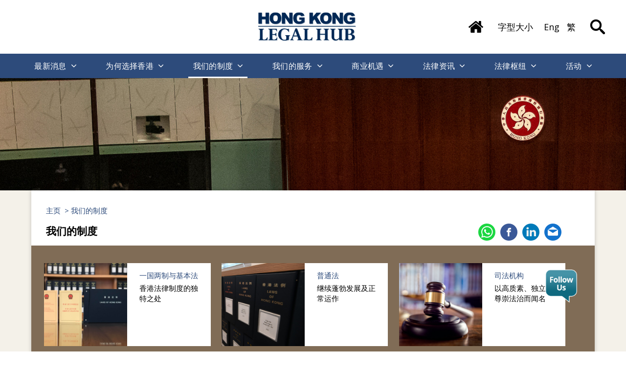

--- FILE ---
content_type: text/html; charset=UTF-8
request_url: https://www.legalhub.gov.hk/selContent.php?rp=our-systems&l=sc
body_size: 78107
content:
<!DOCTYPE HTML><html lang="zh-cn" ><head>
    <meta http-equiv="Content-Type" content="text/html; charset=utf-8">
    <meta name="viewport" content="width=device-width,initial-scale=1.0">
    <meta http-equiv="X-UA-Compatible" content="IE=edge"/>
    <title>我们的制度 - 香港法律枢纽</title>
    <meta name="title" content="我们的制度 - 香港法律枢纽" />
    <meta name="keywords" content="香港法律枢纽" />
    <meta name="description" content="香港法律枢纽" />
    <meta property="og:type" content="website"/>
    <meta property="og:title" content="我们的制度 - 香港法律枢纽" />
    <meta property="og:description" content="香港法律枢纽" />
            <meta property="og:image" content="/assets/images/favicon_450.png" />
        <meta property="og:image:width" content="450" />
    <meta property="og:image:height" content="450" />
    <meta property="og:url" content="https://www.legalhub.gov.hk?rp=our-systems&l=sc">
    <meta property="og:site_name" content="我们的制度 - 香港法律枢纽" />
    <meta property="fb:admins" content="我们的制度 - 香港法律枢纽"/>
    <link rel="icon" type="image/png" sizes="32x32" href="/assets/images/favicon-32x32.png">
    <link rel="icon" type="image/png" sizes="16x16" href="/assets/images/favicon-16x16.png">
    <link rel="shortcut icon" href="/assets/images/favicon.ico">
        <link rel="icon" href="/assets/images/favicon_450.jpg" sizes="450x450">
    <link rel="apple-touch-icon" sizes="180x180" href="/assets/images/favicon_450.png">
    <link rel="apple-touch-icon-precomposed" href="/assets/images/favicon_450.png">
    <meta name="msapplication-TileImage" content="/assets/images/favicon_450.png">
    <link rel="dns-prefetch" href="//fonts.googleapis.com">
    <script type="text/javascript" src="/assets/js/jquery.min.js"></script>
    <!--Jquery-->
    <script type="text/javascript" src="/assets/js/cookie.min.js?v=20260120"></script>
    <link rel="stylesheet" href="/assets/js/jquery/swiper/swiper-bundle.css"/>
    <script type="text/javascript" src="/assets/js/jquery/swiper/swiper-bundle.min.js"> </script>
    <link rel="stylesheet" href="/assets/js/jquery/jquery-ui.css"/>
    <script type="text/javascript" src="/assets/js/jquery/jquery-ui.min.js"> </script>
    <link rel="stylesheet" href="/assets/js/jquery/fancybox/jquery.fancybox.min.css"/>
    <script type="text/javascript" src="/assets/js/jquery/fancybox/jquery.fancybox.min.js"> </script>
    <link rel="stylesheet" href="/assets/css/base.css?v=20260120233733"/>
    <link rel="stylesheet" href="/assets/css/main.css?v=20260120233733"/>
    <link rel="preconnect" href="https://fonts.gstatic.com">
    <link href="https://fonts.googleapis.com/css2?family=Open+Sans:ital,wght@0,300;0,400;0,700;1,300;1,400;1,700&family=Roboto:ital,wght@0,100;0,300;0,500;1,300;1,500&display=swap" rel="stylesheet">
    <script>
    window.mmDataLayer = window.mmDataLayer || [];
    function mmData(o) { mmDataLayer.push(o); }
    document.tidioChatLang = "zh-cn";
    </script>
</head><body class="page-our-systems "><div class="toMain"><a id="WCAG-skinTo" href="#main" title="跳到主要内容">跳到主要内容</a></div><header class="header">
    <div class="container ">
        <div class="page-basic-content flex-inline">
            <div class="header-left-space flex-inline"></div>
            <div class="header-left flex-inline">
                <div class="header-logo">
                    <a title="回到主页" href="https://www.legalhub.gov.hk/index.php?l=sc"><img  class="web" src="/images/cover_logo_black.png" alt="香港法律枢纽" /><img  class="mobile" src="/images/cover_logo_black.png" alt="手机版香港法律枢纽" /></a>
                </div>
                <!--<a title="回到主页" href="https://www.legalhub.gov.hk/?l=sc"><h3 class="header-logo-text">香港法律枢纽</h3></a>-->
            </div>
            <div class="header-right flex-inline">
                <div class="header-home web"><a title="返回主页" href="https://www.legalhub.gov.hk/index.php?l=sc"><img src="/assets/svg/home.svg" alt="返回主页"></a></div>
                <div class="header-tools web"><a title="字型大小" href="https://www.legalhub.gov.hk/static.php?l=sc&amp;rp=text-size">字型大小</a></div>
                                    <div class="header-lang web"><a title="English" href="https://www.legalhub.gov.hk/selContent.php?rp=our-systems&amp;l=en">Eng</a></div>
                                
                                    <div class="header-lang web"><a title="繁體中文" href="https://www.legalhub.gov.hk/selContent.php?rp=our-systems&amp;l=tc">繁</a></div>
                                                <div class="header-menu header-search">
                    <a href="https://www.legalhub.gov.hk/search.php?l=sc" title="搜寻" ><img src="/assets/images/ico/search.svg" alt="搜寻"></a>
                </div>
                <div class="header-menu mobile navBtn">
                    <a href="javascript:void(0)'" title="手机选单" class="icon-one " role="button" aria-expanded="false" >
                        <div class="hamburger hamburger-one"></div>
                    </a>
                </div>
            </div>
        </div>
    </div>
    <!-- Configuration to construct the captcha widget.Sitekey is a Mandatory Parameter-->
<script>
  var mtcaptchaConfig = {
    "sitekey": "MTPublic-J8B8zF4NC",
    "challengeType": "imageonly",
    "render": "explicit",
    "loadAnimation": "false",
    "renderQueue": ['mtcaptcha-1', 'mtcaptcha-2']
  };
  (function(){var mt_service = document.createElement('script');mt_service.async = true;mt_service.src = 'https://service.mtcaptcha.com/mtcv1/client/mtcaptcha.min.js';(document.getElementsByTagName('head')[0] || document.getElementsByTagName('body')[0]).appendChild(mt_service);
  var mt_service2 = document.createElement('script');mt_service2.async = true;mt_service2.src = 'https://service2.mtcaptcha.com/mtcv1/client/mtcaptcha2.min.js';(document.getElementsByTagName('head')[0] || document.getElementsByTagName('body')[0]).appendChild(mt_service2);}) ();
</script>

<style>
  .mtcaptcha_wrapper {
    text-align: center;
  }
  .mtcaptcha_wrapper .mtcaptcha {
    display: inline-block;
  }
</style></header>

<nav class="nav-menu" aria-label="主要导航">
    <div class="container">
        <div class="page-basic-content flex-inline menu-list">
                            <div class="menu-item " data-id="what-s-new"  style="display:flex;flex-wrap:wrap;" ><a href="https://www.legalhub.gov.hk/selContent.php?l=sc&amp;rp=what-s-new" class="header-menu headerMenu firstMenu " data-tab="what-s-new" title="最新消息" alt="最新消息" >最新消息</a><button class="menu_WCAGArrow" data-id="what-s-new">
                    <img src="/assets/svg/goto_w.svg" style="transform: rotate(90deg);">
                    <span class="visuallyhidden">显示子菜单  “最新消息”</span>
                    </button>                                    <div class="dropdown-menu " data-id="what-s-new">
                        <div class="dropdown-menu-block " ><a href="https://www.legalhub.gov.hk/selContent.php?l=sc&amp;rp=what-s-new&amp;a=press-release" class="header-menu " title="新闻稿"  >新闻稿 > </a><button class="WCAG-btn" data-id="what-s-new"><span><span class="visuallyhidden">显示子菜单  “新闻稿”</span></span></button><div class="sub-menu " data-id="what-s-new" style=""><a href="https://www.doj.gov.hk/sc/community_engagement/press/index.html" class="header-menu  one-click" title="律政司" target="_blank" >律政司</a><a href="https://www.legalhub.gov.hk/selContent.php?l=sc&amp;rp=what-s-new&amp;a=press-release&amp;v[]=others" class="header-menu  one-click" title="其他"  >其他</a></div></div><div class="dropdown-menu-block " ><a href="https://www.legalhub.gov.hk/events.php?l=sc" class="header-menu one-click" title="最新活动"  >最新活动</a></div>                    </div>
                                </div>
                                                        <div class="menu-item " data-id="why-hong-kong"  style="display:flex;flex-wrap:wrap;" ><a href="https://www.legalhub.gov.hk/selContent.php?l=sc&amp;rp=why-hong-kong" class="header-menu headerMenu  " data-tab="why-hong-kong" title="为何选择香港" alt="为何选择香港" >为何选择香港</a><button class="menu_WCAGArrow" data-id="why-hong-kong">
                    <img src="/assets/svg/goto_w.svg" style="transform: rotate(90deg);">
                    <span class="visuallyhidden">显示子菜单  “为何选择香港”</span>
                    </button>                                    <div class="dropdown-menu " data-id="why-hong-kong">
                        <div class="dropdown-menu-block " ><a href="https://www.legalhub.gov.hk/details.php?l=sc&amp;rp=why-hong-kong&amp;a=1&amp;v[]=why-hong-kong&amp;v[]=our-legal-system&amp;hd=1" class="header-menu one-click" title="我们的法律制度"  >我们的法律制度</a></div><div class="dropdown-menu-block " ><a href="https://www.legalhub.gov.hk/details.php?l=sc&amp;rp=why-hong-kong&amp;a=2&amp;v[]=why-hong-kong&amp;v[]=our-strengths&amp;hd=1" class="header-menu one-click" title="我们的优势"  >我们的优势</a></div><div class="dropdown-menu-block " ><a href="https://www.legalhub.gov.hk/details.php?l=sc&amp;rp=why-hong-kong&amp;a=3&amp;v[]=why-hong-kong&amp;v[]=our-talented-professionals&amp;hd=1" class="header-menu one-click" title="我们的专业人才"  >我们的专业人才</a></div><div class="dropdown-menu-block " ><a href="https://www.legalhub.gov.hk/details.php?l=sc&amp;rp=why-hong-kong&amp;a=4&amp;v[]=why-hong-kong&amp;v[]=our-strategic-location&amp;hd=1" class="header-menu one-click" title="我们的策略位置"  >我们的策略位置</a></div><div class="dropdown-menu-block " ><a href="https://www.legalhub.gov.hk/details.php?l=sc&amp;rp=why-hong-kong&amp;a=5&amp;v[]=why-hong-kong&amp;v[]=our-tax-system&amp;hd=1" class="header-menu one-click" title="我们的税务制度"  >我们的税务制度</a></div><div class="dropdown-menu-block " style="display:none;"><a href="https://www.legalhub.gov.hk/selContent.php?l=sc&amp;rp=why-hong-kong&amp;a=quotes-from-legal-professionals" class="header-menu one-click" title="法律专业人士的评价"  >法律专业人士的评价</a></div>                    </div>
                                </div>
                                                        <div class="menu-item selectedCat" data-id="our-systems"  style="display:flex;flex-wrap:wrap;" ><a href="https://www.legalhub.gov.hk/selContent.php?l=sc&amp;rp=our-systems" class="header-menu headerMenu  " data-tab="our-systems" title="我们的制度" alt="我们的制度" >我们的制度</a><button class="menu_WCAGArrow" data-id="our-systems">
                    <img src="/assets/svg/goto_w.svg" style="transform: rotate(90deg);">
                    <span class="visuallyhidden">显示子菜单  “我们的制度”</span>
                    </button>                                    <div class="dropdown-menu " data-id="our-systems">
                        <div class="dropdown-menu-block " ><a href="https://www.legalhub.gov.hk/details.php?l=sc&amp;rp=our-systems&amp;a=10&amp;v[]=our-systems&amp;v[]=one-country-two-systems-and-the-basic-law&amp;hd=1" class="header-menu one-click" title="一国两制与基本法"  >一国两制与基本法</a></div><div class="dropdown-menu-block " ><a href="https://www.legalhub.gov.hk/details.php?l=sc&amp;rp=our-systems&amp;a=11&amp;v[]=our-systems&amp;v[]=the-common-law&amp;hd=1" class="header-menu one-click" title="普通法"  >普通法</a></div><div class="dropdown-menu-block " ><a href="https://www.legalhub.gov.hk/details.php?l=sc&amp;rp=our-systems&amp;a=12&amp;v[]=our-systems&amp;v[]=the-judiciary&amp;hd=1" class="header-menu " title="司法机构"  >司法机构 > </a><button class="WCAG-btn" data-id="our-systems"><span><span class="visuallyhidden">显示子菜单  “司法机构”</span></span></button><div class="sub-menu " data-id="our-systems" style=""><a href="https://www.legalhub.gov.hk/details.php?l=sc&amp;rp=our-systems&amp;a=13&amp;v[]=final-adjudicationrp-our-systems&amp;v[]=our-systems&amp;v[]=the-judiciary&amp;v[]=final-adjudication&amp;hd=1" class="header-menu  one-click" title="终审权"  >终审权</a></div></div>                    </div>
                                </div>
                                                        <div class="menu-item " data-id="our-services"  style="display:flex;flex-wrap:wrap;" ><a href="https://www.legalhub.gov.hk/selContent.php?l=sc&amp;rp=our-services" class="header-menu headerMenu  " data-tab="our-services" title="我们的服务" alt="我们的服务" >我们的服务</a><button class="menu_WCAGArrow" data-id="our-services">
                    <img src="/assets/svg/goto_w.svg" style="transform: rotate(90deg);">
                    <span class="visuallyhidden">显示子菜单  “我们的服务”</span>
                    </button>                                    <div class="dropdown-menu " data-id="our-services">
                        <div class="dropdown-menu-block " ><a href="https://www.legalhub.gov.hk/details.php?l=sc&amp;rp=our-services&amp;a=14&amp;v[]=our-services&amp;v[]=legal-services&amp;hd=1" class="header-menu one-click" title="法律服务"  >法律服务</a></div><div class="dropdown-menu-block " ><a href="https://www.legalhub.gov.hk/selContent.php?l=sc&amp;rp=our-services&amp;a=dispute-avoidance-and-resolution-services" class="header-menu " title="争议避免及解决服务"  >争议避免及解决服务 > </a><button class="WCAG-btn" data-id="our-services"><span><span class="visuallyhidden">显示子菜单  “争议避免及解决服务”</span></span></button><div class="sub-menu " data-id="our-services" style=""><a href="https://www.legalhub.gov.hk/selContent.php?l=sc&amp;rp=our-services&amp;a=dispute-avoidance-and-resolution-services&amp;v[]=lead-office" class="header-menu  " title="法治建设办公室"  >法治建设办公室 > </a><div class="sub-menu" data-id="our-services"><a href="https://www.legalhub.gov.hk/selContent.php?l=sc&amp;rp=our-services&amp;a=dispute-avoidance-and-resolution-services&amp;v[]=lead-office&amp;v[]=arbitration" class="header-menu  " title="仲裁"  >仲裁 > </a><button class="WCAG-btn" data-id="our-services"><span><span class="visuallyhidden">显示子菜单  “争议避免及解决服务”</span></span></button><div class="sub-menu" data-id="our-services"><a href="https://www.legalhub.gov.hk/details.php?l=sc&amp;rp=our-services&amp;a=46&amp;v[]=lead-office&amp;v[]=arbitration&amp;v[]=arbitration-lawrp-our-services&amp;v[]=our-services&amp;v[]=dispute-avoidance-and-resolution-services&amp;v[]=lead-office&amp;v[]=arbitration&amp;v[]=arbitration-law&amp;hd=1" class="header-menu  one-click" title="仲裁法"  >仲裁法</a><a href="https://www.legalhub.gov.hk/details.php?l=sc&amp;rp=our-services&amp;a=47&amp;v[]=lead-office&amp;v[]=arbitration&amp;v[]=third-party-fundingrp-our-services&amp;v[]=our-services&amp;v[]=dispute-avoidance-and-resolution-services&amp;v[]=lead-office&amp;v[]=arbitration&amp;v[]=third-party-funding&amp;hd=1" class="header-menu  one-click" title="第三方资助"  >第三方资助</a><a href="https://www.legalhub.gov.hk/details.php?l=sc&amp;rp=our-services&amp;a=48&amp;v[]=lead-office&amp;v[]=arbitration&amp;v[]=intellectual-property-rightrp-our-services&amp;v[]=our-services&amp;v[]=dispute-avoidance-and-resolution-services&amp;v[]=lead-office&amp;v[]=arbitration&amp;v[]=intellectual-property-right&amp;hd=1" class="header-menu  one-click" title="知识产权"  >知识产权</a></div><a href="https://www.legalhub.gov.hk/details.php?l=sc&amp;rp=our-services&amp;a=18&amp;v[]=lead-office&amp;v[]=mediationrp-our-services&amp;v[]=our-services&amp;v[]=dispute-avoidance-and-resolution-services&amp;v[]=lead-office&amp;v[]=mediation&amp;hd=1" class="header-menu  one-click" title="调解"  >调解</a><a href="https://www.legalhub.gov.hk/details.php?l=sc&amp;rp=our-services&amp;a=113&amp;v[]=lead-office&amp;v[]=international-legal-servicesrp-our-services&amp;v[]=our-services&amp;v[]=dispute-avoidance-and-resolution-services&amp;v[]=lead-office&amp;v[]=international-legal-services&amp;hd=1" class="header-menu  one-click" title="国际法律服务"  >国际法律服务</a></div></div></div><div class="dropdown-menu-block " ><a href="https://www.legalhub.gov.hk/details.php?l=sc&amp;rp=our-services&amp;a=19&amp;v[]=our-services&amp;v[]=training-capacity-building-programmes&amp;hd=1" class="header-menu one-click" title="培训及能力提升"  >培训及能力提升</a></div><div class="dropdown-menu-block " ><a href="https://www.legalhub.gov.hk/details.php?l=sc&amp;rp=our-services&amp;a=20&amp;v[]=our-services&amp;v[]=lawtech&amp;hd=1" class="header-menu one-click" title="法律科技"  >法律科技</a></div>                    </div>
                                </div>
                                                        <div class="menu-item " data-id="business-opportunities"  style="display:flex;flex-wrap:wrap;" ><a href="https://www.legalhub.gov.hk/selContent.php?l=sc&amp;rp=business-opportunities" class="header-menu headerMenu  " data-tab="business-opportunities" title="商业机遇" alt="商业机遇" >商业机遇</a><button class="menu_WCAGArrow" data-id="business-opportunities">
                    <img src="/assets/svg/goto_w.svg" style="transform: rotate(90deg);">
                    <span class="visuallyhidden">显示子菜单  “商业机遇”</span>
                    </button>                                    <div class="dropdown-menu " data-id="business-opportunities">
                        <div class="dropdown-menu-block " ><a href="https://www.legalhub.gov.hk/details.php?l=sc&amp;rp=business-opportunities&amp;a=21&amp;v[]=business-opportunities&amp;v[]=the-belt-road-initiatives&amp;hd=1" class="header-menu one-click" title="一带一路倡议"  >一带一路倡议</a></div><div class="dropdown-menu-block " ><a href="https://www.legalhub.gov.hk/details.php?l=sc&amp;rp=business-opportunities&amp;a=22&amp;v[]=business-opportunities&amp;v[]=the-greater-bay-area&amp;hd=1" class="header-menu one-click" title="大湾区"  >大湾区</a></div><div class="dropdown-menu-block " ><a href="https://www.legalhub.gov.hk/details.php?l=sc&amp;rp=business-opportunities&amp;a=23&amp;v[]=business-opportunities&amp;v[]=cepa&amp;hd=1" class="header-menu one-click" title="内地与香港关于建立更紧密经贸关系的安排"  >内地与香港关于建立更紧密经贸关系的安排</a></div>                    </div>
                                </div>
                                                        <div class="menu-item " data-id="resources"  style="display:flex;flex-wrap:wrap;" ><a href="https://www.legalhub.gov.hk/selContent.php?l=sc&amp;rp=resources" class="header-menu headerMenu  " data-tab="resources" title="法律资讯" alt="法律资讯" >法律资讯</a><button class="menu_WCAGArrow" data-id="resources">
                    <img src="/assets/svg/goto_w.svg" style="transform: rotate(90deg);">
                    <span class="visuallyhidden">显示子菜单  “法律资讯”</span>
                    </button>                                    <div class="dropdown-menu " data-id="resources">
                        <div class="dropdown-menu-block " ><a href="https://www.legalhub.gov.hk/selContent.php?l=sc&amp;rp=resources&amp;a=publications" class="header-menu one-click" title="刊物"  >刊物</a></div><div class="dropdown-menu-block " ><a href="https://www.legalhub.gov.hk/selContent.php?l=sc&amp;rp=resources&amp;a=speeches-articles-and-letters" class="header-menu one-click" title="演辞丶文章及信函"  >演辞丶文章及信函</a></div>                    </div>
                                </div>
                                                        <div class="menu-item " data-id="the-legal-hub"  style="display:flex;flex-wrap:wrap;" ><a href="https://www.legalhub.gov.hk/selContent.php?l=sc&amp;rp=the-legal-hub" class="header-menu headerMenu  " data-tab="the-legal-hub" title="法律枢纽" alt="法律枢纽" >法律枢纽</a><button class="menu_WCAGArrow" data-id="the-legal-hub">
                    <img src="/assets/svg/goto_w.svg" style="transform: rotate(90deg);">
                    <span class="visuallyhidden">显示子菜单  “法律枢纽”</span>
                    </button>                                    <div class="dropdown-menu " data-id="the-legal-hub">
                        <div class="dropdown-menu-block " ><a href="https://www.legalhub.gov.hk/details.php?l=sc&amp;rp=the-legal-hub&amp;a=24&amp;v[]=the-legal-hub&amp;v[]=what-is-legal-hub&amp;hd=1" class="header-menu one-click" title="什么是法律枢纽"  >什么是法律枢纽</a></div><div class="dropdown-menu-block " ><a href="https://www.legalhub.gov.hk/selContent.php?l=sc&amp;rp=the-legal-hub&amp;a=law-related-organisations" class="header-menu one-click" title="法律相关组织"  >法律相关组织</a></div>                    </div>
                                </div>
                                                        <div class="menu-item " data-id="events&view=grid"  style="display:flex;flex-wrap:wrap;" ><a href="https://www.legalhub.gov.hk/events.php?l=sc&amp;rp=events&amp;view=grid" class="header-menu headerMenu  " data-tab="events" title="活动" alt="活动" >活动</a><button class="menu_WCAGArrow" data-id="events&view=grid">
                    <img src="/assets/svg/goto_w.svg" style="transform: rotate(90deg);">
                    <span class="visuallyhidden">显示子菜单  “活动”</span>
                    </button>                                    <div class="dropdown-menu lastMenu" data-id="events&view=grid">
                        <div class="dropdown-menu-block " ><a href="https://www.legalhub.gov.hk/gallery.php?l=sc" class="header-menu one-click" title="活动相册"  >活动相册</a></div>                    </div>
                                </div>
                                                                <div class="menu-item mobile spacing"></div>
            <div class="menu-item mobile-inline-block">
                <div class="header-home mobile-inline-block"><a title="返回主页" href="https://www.legalhub.gov.hk/index.php?l=sc"><img src="/assets/svg/home_w.svg" alt="返回主页"></a></div>
                
                                    <div class="header-lang mobile-inline-block"><a title="English" href="https://www.legalhub.gov.hk/selContent.php?rp=our-systems&amp;l=en">Eng</a></div>
                                
                                    
                    <div class="header-lang mobile-inline-block last"><a title="繁體中文" href="https://www.legalhub.gov.hk/selContent.php?rp=our-systems&amp;l=tc">繁</a></div>
                                            </div>
            

        </div>
    </div>
</nav>
<main id="main" class="cat_page">
    
<script>
    $(document).ready(function () {
        var addHTML = '';
        addHTML += '<style>';
        addHTML += '.page-basic-block.main-banner-block{ background-image:url("/images/osysh.jpg") }';
                addHTML += '@media only screen and (max-width: 576px) { .page-basic-block.main-banner-block{ background-image:url("/images/osysh_m.jpg") } }';
                addHTML += '</style>';
        $('head').append(addHTML);

        // setTimeout(function(){ $('.fadeIn_1').addClass('is-active'); }, 1000);
        // setTimeout(function(){ $('.fadeIn_2').addClass('is-active'); }, 2000);
        // setTimeout(function(){ $('.fadeIn_3').addClass('is-active'); }, 3000);
        // setTimeout(function(){ $('.fadeIn_4').addClass('is-active'); }, 4000);
        // setTimeout(function(){ $('.fadeIn_5').addClass('is-active'); }, 5000);

    })
</script>
<div style="" class="page-basic-block main-banner-block bgCenter ">
    <!-- <div class="bannerVideoText container ">
        <div class="fadeInText fadeIn_1">Business Opportunities</div>
        <div class="fadeInText fadeIn_2">Deal Making </div>
        <div class="fadeInText fadeIn_3">Dispute Resolution</div>
        <div class="fadeInText fadeIn_4">Solid Infrastructure</div>
        <div class="fadeInText fadeIn_5">Talents</div>
    </div> -->
    <div class="container ">
        <div class="page-basic-content clearAfter "><!-- <img id="drop-shadow" class="bannerLogo" src="/images/cover_logo.png" alt="香港法律枢纽 标志" /> -->
                    </div>
    </div>
</div>
    <div class="page-basic-block override-top">
        <div class="container ">
            <div class="page-basic-content">
                <div class="nav-menu-bar"><a href="https://www.legalhub.gov.hk/index.php?l=sc" title="主页">主页</a>> 我们的制度</div>
            </div>
            <div class="catPage__topTitle">
                <h1 class="h2 catPage__topTitle_text">我们的制度</h1>
                <div class="catPage__topShare">
                    
<div class="share-items">
    <a class="share-item whatsapp" href="https://api.whatsapp.com/send?text=https%3A%2F%2Fwww.legalhub.gov.hk%2FselContent.php%3Frp%3Dour-systems%26l%3Dsc" target="_blank" title="在WhatsApp上分享"><img src="/assets/svg/socialNetwork/whatsapp.svg" alt="在WhatsApp上分享"></a>
    <a class="share-item facebook" href="http://www.facebook.com/sharer/sharer.php?u=https%3A%2F%2Fwww.legalhub.gov.hk%2FselContent.php%3Frp%3Dour-systems%26l%3Dsc" target="_blank" title="在脸书上分享"><img src="/assets/svg/socialNetwork/facebook.svg" alt="在脸书上分享"></a>
    <a class="share-item linkIn" href="https://www.linkedin.com/shareArticle?mini=true&url=https%3A%2F%2Fwww.legalhub.gov.hk%2FselContent.php%3Frp%3Dour-systems%26l%3Dsc" target="_blank" title="在領英上分享"><img src="/assets/svg/socialNetwork/linkedin.svg" alt="在領英上分享"></a>
    <a class="share-item email" href="mailto:?subject=%E9%A6%99%E6%B8%AF%E6%B3%95%E5%BE%8B%E6%9E%A2%E7%BA%BD&body=https%3A%2F%2Fwww.legalhub.gov.hk%2FselContent.php%3Frp%3Dour-systems%26l%3Dsc" target="_blank" title="在电邮上分享"><img src="/assets/svg/socialNetwork/email.svg" alt="在电邮上分享"></a>
</div>                </div>    
            </div>
                                    <div class="page-basic-content catPageBorder " style="" >
                <div class="catPageBorderContainer flex">
                                            <div class="flex-item ">
                            <div class="catPageBorderImage bgCenter " style="background-image:url('/images/Osys_01.jpg');" >
                                <a class="catPageBorderImageLink" href="https://www.legalhub.gov.hk/details.php?l=sc&amp;a=10&amp;v=one-country-two-systems-and-the-basic-law"  title="一国两制与基本法" ><img src="/images/Osys_01.jpg" alt="一国两制与基本法"  class="hidden" /></a>
                            </div>
                                                            <div class="catPageBorderInfo">
                                    <h2 class="catPageBorderTitle h3">
                                        <a href="https://www.legalhub.gov.hk/details.php?l=sc&amp;a=10&amp;v=one-country-two-systems-and-the-basic-law"  title="一国两制与基本法" >一国两制与基本法</a>
                                    </h2>
                                    <div class="catPageBorderDes">香港法律制度的独特之处</div>
                                </div>    
                                                    </div>
                                            <div class="flex-item ">
                            <div class="catPageBorderImage bgRight " style="background-image:url('/images/Osys_02.JPG');" >
                                <a class="catPageBorderImageLink" href="https://www.legalhub.gov.hk/details.php?l=sc&amp;a=11&amp;v=the-common-law"  title="普通法" ><img src="/images/Osys_02.JPG" alt="普通法"  class="hidden" /></a>
                            </div>
                                                            <div class="catPageBorderInfo">
                                    <h2 class="catPageBorderTitle h3">
                                        <a href="https://www.legalhub.gov.hk/details.php?l=sc&amp;a=11&amp;v=the-common-law"  title="普通法" >普通法</a>
                                    </h2>
                                    <div class="catPageBorderDes">继续蓬勃发展及正常运作</div>
                                </div>    
                                                    </div>
                                            <div class="flex-item ">
                            <div class="catPageBorderImage bgRight " style="background-image:url('/images/Osys_03.jpg');" >
                                <a class="catPageBorderImageLink" href="https://www.legalhub.gov.hk/details.php?l=sc&amp;a=12&amp;v=the-judiciary"  title="司法机构" ><img src="/images/Osys_03.jpg" alt="司法机构"  class="hidden" /></a>
                            </div>
                                                            <div class="catPageBorderInfo">
                                    <h2 class="catPageBorderTitle h3">
                                        <a href="https://www.legalhub.gov.hk/details.php?l=sc&amp;a=12&amp;v=the-judiciary"  title="司法机构" >司法机构</a>
                                    </h2>
                                    <div class="catPageBorderDes">以高质素、独立及尊崇法治而闻名</div>
                                </div>    
                                                    </div>
                                    </div>
            </div>

                        <div class="page-basic-content catPageListing add-arrow" data-name="catPageListing-atricle" style="padding-top:50px;"> 
                <!--<h2 class="catPageListingTitle">Featured Articles</h2>-->
                <div class="page-basic-desS  catPageListing-atricle-controller">
                    <div class="listing-block">
                        <div class="listing-item  ">
        <div class="listing-content">
        <div class="listing-content-image  bgRight " style="background-image:url('/images/whk_01.png'">
            <a href="https://www.legalhub.gov.hk/details.php?l=sc&amp;a=1&amp;v=our-legal-system" title="我们的法律制度"  class="listing-content-image-link"><img src="/images/whk_01.png" alt="" class="hidden" /></a>
        </div>
        <div class="listing-content-info">
            <div class="listing-content-title title-font h3">
                <a href="https://www.legalhub.gov.hk/details.php?l=sc&amp;a=1&amp;v=our-legal-system"  title="我们的法律制度" >我们的法律制度</a>
            </div>
            <div class="listing-content-other">
                <span class="listing-content-cat ">法律制度</span><span class="listing-content-date">星期三 2020.06.17</span>
            </div>
            <div class="listing-content-des">根据《基本法》，香港享有高度自治权，并保留本身的普通法法律制度，包括以下特点：&nbsp;

香港是...<br/><br/><a class="listing-more" href="https://www.legalhub.gov.hk/details.php?l=sc&amp;a=1&amp;v=our-legal-system"  title="为何选择香港" style="">更多 >></a></div>
        </div>
    </div>
</div>

<div class="listing-item  ">
        <div class="listing-content">
        <div class="listing-content-image  bgRight " style="background-image:url('/images/whk_02.jpg'">
            <a href="https://www.legalhub.gov.hk/details.php?l=sc&amp;a=2&amp;v=our-strengths" title="我们的优势"  class="listing-content-image-link"><img src="/images/whk_02.jpg" alt="" class="hidden" /></a>
        </div>
        <div class="listing-content-info">
            <div class="listing-content-title title-font h3">
                <a href="https://www.legalhub.gov.hk/details.php?l=sc&amp;a=2&amp;v=our-strengths"  title="我们的优势" >我们的优势</a>
            </div>
            <div class="listing-content-other">
                <span class="listing-content-cat ">优势</span><span class="listing-content-date">星期三 2020.06.17</span>
            </div>
            <div class="listing-content-des">香港的法律制度在以下方面尽显优势：

崇尚法治
司法独立
香港特别行政区终审法院享有终审权
可靠及与...<br/><br/><a class="listing-more" href="https://www.legalhub.gov.hk/details.php?l=sc&amp;a=2&amp;v=our-strengths"  title="为何选择香港" style="">更多 >></a></div>
        </div>
    </div>
</div>

<div class="listing-item  ">
        <div class="listing-content">
        <div class="listing-content-image  bgCenter " style="background-image:url('/images/whk_03.jpg'">
            <a href="https://www.legalhub.gov.hk/details.php?l=sc&amp;a=3&amp;v=our-talented-professionals" title="我们的专业人才"  class="listing-content-image-link"><img src="/images/whk_03.jpg" alt="" class="hidden" /></a>
        </div>
        <div class="listing-content-info">
            <div class="listing-content-title title-font h3">
                <a href="https://www.legalhub.gov.hk/details.php?l=sc&amp;a=3&amp;v=our-talented-professionals"  title="我们的专业人才" >我们的专业人才</a>
            </div>
            <div class="listing-content-other">
                <span class="listing-content-cat ">优势</span><span class="listing-content-date">星期三 2020.06.17</span>
            </div>
            <div class="listing-content-des">专业人才是香港的宝库及繁荣的关键。因此，香港具备：

高教育水平的人才队伍并通晓多种语言丶具丰富环球...<br/><br/><a class="listing-more" href="https://www.legalhub.gov.hk/details.php?l=sc&amp;a=3&amp;v=our-talented-professionals"  title="为何选择香港" style="">更多 >></a></div>
        </div>
    </div>
</div>

                    </div>
                </div>
            </div>

            <div class="page-basic-content catPageListing add-arrow" data-name="catPageListing2-atricle">
                <h2 class="catPageListingTitle">Related Events</h2>
                <div class="page-basic-desS catPageListing2-atricle-controller">
                    <div class="listing-block">
                        <div class="listing-item  venue-kai-tak-stadium-celebration-hall-2-gate-e 
loc-other 
key--pilot key-scheme key-on key-sports key-dispute key-resolution key-empowering key-sports key-with key-accessible key-justice  cat-events " 
data-start="20251211"
data-end="20251211"
        >
        <div class="listing-content">
        <div class="listing-content-image  bgCenter"  style="background-image:url('/images/a992.jpg')">
                        <a href="https://www.legalhub.gov.hk/events_detail.php?l=sc&amp;a=992&amp;v=pilot-scheme-on-sports-dispute-resolution-empowering-sports-with-accessible-justice" title="体育争议解决先导计划﹕推动体育公义　赋能运动社群"   class="listing-content-image-link"><img src="/images/a992.jpg" alt="" class="hidden"/></a>
        </div>
        <div class="listing-content-info">
        <div class="listing-content-title title-font h3"><a href="https://www.legalhub.gov.hk/events_detail.php?l=sc&amp;a=992&amp;v=pilot-scheme-on-sports-dispute-resolution-empowering-sports-with-accessible-justice" title="体育争议解决先导计划﹕推动体育公义　赋能运动社群...">体育争议解决先导计划﹕推动体育公义　赋能运动社群...</a></div>
            <table class="listing-content-event-table">
                <tr class="hidden">
                    <th>表格标题</th>
                    <th>表格内容</th>
                </tr>
                <tr>
                    <td style="width: 30%;">日期: </td>
                    <td>2025年12月11日 ( 星期四 ) </td>
                </tr>
                                    <tr>
                        <td>主办机构: </td>
                        <td>律政司、 亚非法协香港区域仲裁中心及一邦国际网上仲调中心...</td>
                    </tr>
                            </table>
            <div class="listing-content-event-info">
                <div class="listing-content-event-location"></div>
                <!--<div class="listing-content-event-location">启德主场馆 - 启庆汇 (闸口E)</div>-->
                                <div class="listing-content-event-calculator">
                    <div class="calculator-ico card-csi-992" >
                        <img src="/assets/svg/ico-calendar.svg" alt="加到日暦">
                        <div class="btn-add-to-Calendar" style="padding-left:5px;display: inline-block;font-size: 10px;">
                            <a href="https://www.legalhub.gov.hk/api/addToCalendar.php?i=ZWMrRUJYMjczZmt5ek5CeTUwZjRrQT09&t=dG16Sk5IelRwY0hiclQwZ1Zhd056SUtmdjhzZitFNDZyMHZ6Q3BYTHVFY1NqVklxbGcwSmVqZkFyS09xMDUxenhjUmNMWEE3QThnQWxzVnpKUHVUa3VkbVhTNVRSbE1DS01HTmZUcWRQSTA9&c=ZEN2V1RiNFk3V0I2K2owa1lzZjBiQT09&ds=aGtpanBHQTQvTkVJN2NZZ2UvblZFZz09&de=UUU1TEplWmU0dnNNSXRzRVFGcXJFQT09&a=VlFpSVVxR2xRMWwxWDR0RkdEL2RHZVRQZER2SURZeFBpWjkxUkVKRHFvTW1vbUxnMCtUTzlWcnM5STJDVGZZUQ==" target="_blank" title="加到日暦 ios">iOS</a> | 
                            <a href="http://www.google.com/calendar/event?action=TEMPLATE&dates=20251211%2F20251212&text=体育争议解决先导计划﹕推动体育公义　赋能运动社群&location=启德主场馆 - 启庆汇 (闸口E)&details=" target="_blank" title="加到日暦 Google">Google</a>
                        </div>
                        <div></div>
                    </div>
                </div>
            </div>
        </div>
    </div>
</div>
<div class="listing-item  venue-main-forum-halls-1b-c-hong-kong-convention-and-exhibition-centre-hkcec 
loc-other 
key--bip key-asia key-forum key-2025 key-thematic key-breakout key-session key-from key-trends key-to key-triumph key-conquering key-the key-legal key-hurdles key-in key-ip key-commercialization  cat-events " 
data-start="20251205"
data-end="20251205"
        >
        <div class="listing-content">
        <div class="listing-content-image  bgCenter"  style="background-image:url('/images/a986.png')">
                        <a href="https://www.legalhub.gov.hk/events_detail.php?l=sc&amp;a=986&amp;v=bip-asia-forum-2025-thematic-breakout-session-from-trends-to-triumph-conquering-the-legal-hurdles-in-ip-commercialization" title="亚洲知识产权营商论坛2025
专题分组论坛「顺势登峰：跨越知识产权商品化的法律障碍」"   class="listing-content-image-link"><img src="/images/a986.png" alt="" class="hidden"/></a>
        </div>
        <div class="listing-content-info">
        <div class="listing-content-title title-font h3"><a href="https://www.legalhub.gov.hk/events_detail.php?l=sc&amp;a=986&amp;v=bip-asia-forum-2025-thematic-breakout-session-from-trends-to-triumph-conquering-the-legal-hurdles-in-ip-commercialization" title="亚洲知识产权营商论坛2025
专题分组论坛「顺势登峰：跨越知识产权商品化的法律障碍」...">亚洲知识产权营商论坛2025
专题分组论坛「顺势登峰：跨越知识产权商品化的法律障碍」...</a></div>
            <table class="listing-content-event-table">
                <tr class="hidden">
                    <th>表格标题</th>
                    <th>表格内容</th>
                </tr>
                <tr>
                    <td style="width: 30%;">日期: </td>
                    <td>2025年12月05日 ( 星期五 ) </td>
                </tr>
                                    <tr>
                        <td>主办机构: </td>
                        <td>律政司, 香港贸易发展局</td>
                    </tr>
                            </table>
            <div class="listing-content-event-info">
                <div class="listing-content-event-location"></div>
                <!--<div class="listing-content-event-location">香港会议展览中心展览厅1B-C主论坛</div>-->
                                <div class="listing-content-event-calculator">
                    <div class="calculator-ico card-csi-986" >
                        <img src="/assets/svg/ico-calendar.svg" alt="加到日暦">
                        <div class="btn-add-to-Calendar" style="padding-left:5px;display: inline-block;font-size: 10px;">
                            <a href="https://www.legalhub.gov.hk/api/addToCalendar.php?i=L2VLd1RsaS95aVhXWDV6c3N4Y0N2Zz09&t=[base64]&c=ZEN2V1RiNFk3V0I2K2owa1lzZjBiQT09&ds=Y1VFT1lHcklJWSt0V1crTkFpUFBrZz09&de=OEZTRjdacC91YVY4YnY2b2VLWjVjZz09&a=RW1RVDdVOGRQK0ZiODZtWmJnK2FyTW5uVTFFbjlnRURCVXBWY0I0dHVDeTJjQzNPZStWL0xsM1ZTQksyM1FwNw==" target="_blank" title="加到日暦 ios">iOS</a> | 
                            <a href="http://www.google.com/calendar/event?action=TEMPLATE&dates=20251205%2F20251206&text=亚洲知识产权营商论坛2025专题分组论坛「顺势登峰：跨越知识产权商品化的法律障碍」&location=香港会议展览中心展览厅1B-C主论坛&details=" target="_blank" title="加到日暦 Google">Google</a>
                        </div>
                        <div></div>
                    </div>
                </div>
            </div>
        </div>
    </div>
</div>
<div class="listing-item  venue-herbert-smith-freehills-kramer-br-23rd-floor-gloucester-tower-15-queen-s-road-central 
loc-other 
key--hong key-kong key-mediation key-lecture key-2025  cat-events " 
data-start="20251203"
data-end="20251203"
        >
        <div class="listing-content">
        <div class="listing-content-image  bgCenter"  style="background-image:url('/images/a991.jpg')">
                        <a href="https://www.legalhub.gov.hk/events_detail.php?l=sc&amp;a=991&amp;v=hong-kong-mediation-lecture-2025" title="2025年香港调解讲座"   class="listing-content-image-link"><img src="/images/a991.jpg" alt="" class="hidden"/></a>
        </div>
        <div class="listing-content-info">
        <div class="listing-content-title title-font h3"><a href="https://www.legalhub.gov.hk/events_detail.php?l=sc&amp;a=991&amp;v=hong-kong-mediation-lecture-2025" title="2025年香港调解讲座">2025年香港调解讲座</a></div>
            <table class="listing-content-event-table">
                <tr class="hidden">
                    <th>表格标题</th>
                    <th>表格内容</th>
                </tr>
                <tr>
                    <td style="width: 30%;">日期: </td>
                    <td>2025年12月03日 ( 星期三 ) </td>
                </tr>
                                    <tr>
                        <td>主办机构: </td>
                        <td>律政司及史密夫斐尔律师事务所</td>
                    </tr>
                            </table>
            <div class="listing-content-event-info">
                <div class="listing-content-event-location"></div>
                <!--<div class="listing-content-event-location">史密夫斐尔律师事务所</br>
香港中环皇后大道中15号告罗士打大厦23楼</div>-->
                                <div class="listing-content-event-calculator">
                    <div class="calculator-ico card-csi-991" >
                        <img src="/assets/svg/ico-calendar.svg" alt="加到日暦">
                        <div class="btn-add-to-Calendar" style="padding-left:5px;display: inline-block;font-size: 10px;">
                            <a href="https://www.legalhub.gov.hk/api/addToCalendar.php?i=S3ZCemlHZUdPM09xY0pYa3pmdDNWUT09&t=OG9jak90VW5EbkxJMTVCdjd4SW9RUDF4OWhOR2xBUVAzM3dWR3dSeU14RT0=&c=ZEN2V1RiNFk3V0I2K2owa1lzZjBiQT09&ds=YmdYT3lvVkx0Vm9JQlJqL2tST3YrUT09&de=cW9Ldm1vYlEzWlVDMTMxWjF0azhzUT09&a=RUN4aXpIZVc5SmNVWkN6RXEwYW50MkNiSlRmSUZDNG85Q3VwWDIzVWs1cVFiZFJCMDlxbGtXZ1p6WDY3eVNzWU54UmhENnVqelg3b0toRTh4c1VNaTJTcUNqbGtnM1ZxeUhPK09TaXRIdTFYTVdkc3Zkb2o3dGRYUHZJOXlDYU0=" target="_blank" title="加到日暦 ios">iOS</a> | 
                            <a href="http://www.google.com/calendar/event?action=TEMPLATE&dates=20251203%2F20251204&text=2025年香港调解讲座&location=史密夫斐尔律师事务所</br>
香港中环皇后大道中15号告罗士打大厦23楼&details=" target="_blank" title="加到日暦 Google">Google</a>
                        </div>
                        <div></div>
                    </div>
                </div>
            </div>
        </div>
    </div>
</div>
<div class="listing-item  venue-hong-kong-convention-and-exhibition-centre-s221 
loc-other 
key--hong key-kong key-legal key-week key-2025  cat-events " 
data-start="20251201"
data-end="20251205"
        >
        <div class="listing-content">
        <div class="listing-content-image  bgCenter"  style="background-image:url('/images/a854b.png')">
                        <a href="https://www.legalhub.gov.hk/events_detail.php?l=sc&amp;a=854&amp;v=hong-kong-legal-week-2025" title="香港法律周2025"   class="listing-content-image-link"><img src="/images/a854b.png" alt="" class="hidden"/></a>
        </div>
        <div class="listing-content-info">
        <div class="listing-content-title title-font h3"><a href="https://www.legalhub.gov.hk/events_detail.php?l=sc&amp;a=854&amp;v=hong-kong-legal-week-2025" title="香港法律周2025">香港法律周2025</a></div>
            <table class="listing-content-event-table">
                <tr class="hidden">
                    <th>表格标题</th>
                    <th>表格内容</th>
                </tr>
                <tr>
                    <td style="width: 30%;">日期: </td>
                    <td>2025年12月01-05日 ( 星期一 - 星期五 ) </td>
                </tr>
                                    <tr>
                        <td>主办机构: </td>
                        <td>律政司</td>
                    </tr>
                            </table>
            <div class="listing-content-event-info">
                <div class="listing-content-event-location"></div>
                <!--<div class="listing-content-event-location">香港会议展览中心S221</div>-->
                                <div class="listing-content-event-calculator">
                    <div class="calculator-ico card-csi-854" >
                        <img src="/assets/svg/ico-calendar.svg" alt="加到日暦">
                        <div class="btn-add-to-Calendar" style="padding-left:5px;display: inline-block;font-size: 10px;">
                            <a href="https://www.legalhub.gov.hk/api/addToCalendar.php?i=NHlYZXM1Tkt1ZzEyL0NUZCtESTZJUT09&t=eEJLeEcvYzRQVXk5RzQ1YVNhdThmRmVYYUI2VFlJSWlSZ2VUUHB0RU9qcz0=&c=ZEN2V1RiNFk3V0I2K2owa1lzZjBiQT09&ds=QmpnQXE0WFJsTGVLcjdwQVJtb3VxQT09&de=WjltK2dmRUk1My9EY0dhdnM4V3Jmdz09&a=RW1RVDdVOGRQK0ZiODZtWmJnK2FySmNyZVVHYlVPa1FDamJnZTlrdGpiUT0=" target="_blank" title="加到日暦 ios">iOS</a> | 
                            <a href="http://www.google.com/calendar/event?action=TEMPLATE&dates=20251201%2F20251206&text=香港法律周2025&location=香港会议展览中心S221&details=" target="_blank" title="加到日暦 Google">Google</a>
                        </div>
                        <div></div>
                    </div>
                </div>
            </div>
        </div>
    </div>
</div>
<div class="listing-item  venue- 
loc-other 
key--2025 key-icc-hk key-international key-commercial key-mediation key-competition  cat-events " 
data-start="20251124"
data-end="20251127"
        >
        <div class="listing-content">
        <div class="listing-content-image  bgCenter"  style="background-image:url('/images/a974.jpg')">
                        <a href="https://www.legalhub.gov.hk/events_detail.php?l=sc&amp;a=974&amp;v=2025-icc-hk-international-commercial-mediation-competition" title="2025年国际商会香港区会国际商事调解比赛"   class="listing-content-image-link"><img src="/images/a974.jpg" alt="" class="hidden"/></a>
        </div>
        <div class="listing-content-info">
        <div class="listing-content-title title-font h3"><a href="https://www.legalhub.gov.hk/events_detail.php?l=sc&amp;a=974&amp;v=2025-icc-hk-international-commercial-mediation-competition" title="2025年国际商会香港区会国际商事调解比赛...">2025年国际商会香港区会国际商事调解比赛...</a></div>
            <table class="listing-content-event-table">
                <tr class="hidden">
                    <th>表格标题</th>
                    <th>表格内容</th>
                </tr>
                <tr>
                    <td style="width: 30%;">日期: </td>
                    <td>2025年11月24-27日 ( 星期一 - 星期四 ) </td>
                </tr>
                                    <tr>
                        <td>主办机构: </td>
                        <td>律政司及国际商会香港区会</td>
                    </tr>
                            </table>
            <div class="listing-content-event-info">
                <div class="listing-content-event-location"></div>
                <!--<div class="listing-content-event-location"></div>-->
                                <div class="listing-content-event-calculator">
                    <div class="calculator-ico card-csi-974" >
                        <img src="/assets/svg/ico-calendar.svg" alt="加到日暦">
                        <div class="btn-add-to-Calendar" style="padding-left:5px;display: inline-block;font-size: 10px;">
                            <a href="https://www.legalhub.gov.hk/api/addToCalendar.php?i=bXNCY3NZVU5yQmtkMExhR0tOcVdBUT09&t=VXZscFhiSTJCQ2dJRFdLSTFIWEF5YmZlRTAveDBWTlVrTDhvZCtMQkFNK1EvZjhKK1FVTm9qRWlnUzlIVWJYYXNKdEtHYTZtTkhIK2NNbW5vTnIvRXc9PQ==&c=ZEN2V1RiNFk3V0I2K2owa1lzZjBiQT09&ds=S2dFUW9lT2g3bktUMkVnb1Niclg3QT09&de=QnEwRUFsdmRIT0NvMzF1NFZScklBdz09&a=ZEN2V1RiNFk3V0I2K2owa1lzZjBiQT09" target="_blank" title="加到日暦 ios">iOS</a> | 
                            <a href="http://www.google.com/calendar/event?action=TEMPLATE&dates=20251124%2F20251128&text=2025年国际商会香港区会国际商事调解比赛&location=&details=" target="_blank" title="加到日暦 Google">Google</a>
                        </div>
                        <div></div>
                    </div>
                </div>
            </div>
        </div>
    </div>
</div>
<div class="listing-item  venue-suites-4610-4619-jardine-house-1-connaught-place-hong-kong 
loc-other 
key--legal key-seminar key-for key-green key-shipping key-in key-greater key-bay key-area key- key-addressing key-risks key- key-opportunities key- key-maritime key-arbitration key-event key-of key--u201chong key-kong key-maritime key-week key-2025-u201d  cat-events " 
data-start="20251121"
data-end="20251121"
        >
        <div class="listing-content">
        <div class="listing-content-image  bgCenter"  style="background-image:url('/images/bg__event.jpg')">
                            <span role="img" class="listing-content-image-title title-font small-title smallSize" aria-label="大湾区绿色航运法律研讨会—应对风险与机遇 — “2025香港海运周” 海事仲裁主题活动...">大湾区绿色航运法律研讨会—应对风险与机遇 — “2025香港海运周” 海事仲裁主题活动...</span>
                        <a href="https://www.legalhub.gov.hk/events_detail.php?l=sc&amp;a=990&amp;v=legal-seminar-for-green-shipping-in-greater-bay-area-addressing-risks-opportunities-maritime-arbitration-event-of-hong-kong-maritime-week-2025" title="大湾区绿色航运法律研讨会—应对风险与机遇 — “2025香港海运周” 海事仲裁主题活动"   class="listing-content-image-link"><img src="/images/bg__event.jpg" alt="" class="hidden"/></a>
        </div>
        <div class="listing-content-info">
        <div class="listing-content-title title-font h3"><a href="https://www.legalhub.gov.hk/events_detail.php?l=sc&amp;a=990&amp;v=legal-seminar-for-green-shipping-in-greater-bay-area-addressing-risks-opportunities-maritime-arbitration-event-of-hong-kong-maritime-week-2025" title="大湾区绿色航运法律研讨会—应对风险与机遇 — “2025香港海运周” 海事仲裁主题活动...">大湾区绿色航运法律研讨会—应对风险与机遇 — “2025香港海运周” 海事仲裁主题活动...</a></div>
            <table class="listing-content-event-table">
                <tr class="hidden">
                    <th>表格标题</th>
                    <th>表格内容</th>
                </tr>
                <tr>
                    <td style="width: 30%;">日期: </td>
                    <td>2025年11月21日 ( 星期五 ) </td>
                </tr>
                                    <tr>
                        <td>主办机构: </td>
                        <td>深圳国际仲裁院 ; 华南(香港)国际仲裁院 ; 华盛国际律师事务所...</td>
                    </tr>
                            </table>
            <div class="listing-content-event-info">
                <div class="listing-content-event-location"></div>
                <!--<div class="listing-content-event-location">香港中环康乐广场1号怡和大厦4610-4619室</div>-->
                                <div class="listing-content-event-calculator">
                    <div class="calculator-ico card-csi-990" >
                        <img src="/assets/svg/ico-calendar.svg" alt="加到日暦">
                        <div class="btn-add-to-Calendar" style="padding-left:5px;display: inline-block;font-size: 10px;">
                            <a href="https://www.legalhub.gov.hk/api/addToCalendar.php?i=bGRjcXkxOGs5QUQraU1IYmlLb2cxUT09&t=[base64]&c=ZEN2V1RiNFk3V0I2K2owa1lzZjBiQT09&ds=cWNHMXh0bldobWdWSmxPS0VpRmxXQT09&de=bERDTWJ1eUFCMDVvTDZEdXVBRElCUT09&a=WFhPcUU2Vjg0Mks0bVVBOFcxdzdXbHVFV1FKT2RUUzFSUG9reGxTSThZUmJpR3FrSTRqUHFzMEhOZ0xuQWh3NW12aUVzeHFMWHJiR1JRVks5S3RQWGc9PQ==" target="_blank" title="加到日暦 ios">iOS</a> | 
                            <a href="http://www.google.com/calendar/event?action=TEMPLATE&dates=20251121%2F20251122&text=大湾区绿色航运法律研讨会—应对风险与机遇 — “2025香港海运周” 海事仲裁主题活动&location=香港中环康乐广场1号怡和大厦4610-4619室&details=" target="_blank" title="加到日暦 Google">Google</a>
                        </div>
                        <div></div>
                    </div>
                </div>
            </div>
        </div>
    </div>
</div>
                    </div>
                </div>
            </div>


            <div class="page-basic-content catPageListing add-arrow" data-name="catPageListing3-atricle">
                <h2 class="catPageListingTitle">您可能会喜欢</h2>
                <div class="page-basic-desS catPageListing3-atricle-controller">
                    <div class="listing-block">
                        <div class="listing-item  ">
        <div class="listing-content">
        <div class="listing-content-image  bgCenter " style="background-image:url('/images/a13.jpg'">
            <a href="https://www.doj.gov.hk/sc/community_engagement/sj_blog/20210808_blog1.html" title="司长网志：反外国制裁措施的法律基础" target="_blank" class="listing-content-image-link"><img src="/images/a13.jpg" alt="" class="hidden" /></a>
        </div>
        <div class="listing-content-info">
            <div class="listing-content-title title-font h3">
                <a href="https://www.doj.gov.hk/sc/community_engagement/sj_blog/20210808_blog1.html" target="_blank" title="司长网志：反外国制裁措施的法律基础" >司长网志：反外国制裁措施的法律基础</a>
            </div>
            <div class="listing-content-other">
                <span class="listing-content-cat ">最新消息</span><span class="listing-content-date">星期三 2021.08.11</span>
            </div>
            <div class="listing-content-des"></div>
        </div>
    </div>
</div>

<div class="listing-item  ">
        <div class="listing-content">
        <div class="listing-content-image  bgCenter " style="background-image:url('/images/a739.jpg'">
            <a href="https://www.doj.gov.hk/sc/community_engagement/press/20240713_pr1.html" title="法治教育領袖培训计划第二阶段基础课程圆满结束" target="_blank" class="listing-content-image-link"><img src="/images/a739.jpg" alt="" class="hidden" /></a>
        </div>
        <div class="listing-content-info">
            <div class="listing-content-title title-font h3">
                <a href="https://www.doj.gov.hk/sc/community_engagement/press/20240713_pr1.html" target="_blank" title="法治教育領袖培训计划第二阶段基础课程圆满结束" >法治教育領袖培训计划第二阶段基础课程圆满结束</a>
            </div>
            <div class="listing-content-other">
                <span class="listing-content-cat ">最新消息</span><span class="listing-content-date">星期六 2024.07.13</span>
            </div>
            <div class="listing-content-des"></div>
        </div>
    </div>
</div>

<div class="listing-item  ">
        <div class="listing-content">
        <div class="listing-content-image  bgCenter " style="background-image:url('/images/a925.jpg'">
            <a href="https://www.doj.gov.hk/sc/community_engagement/gallery/album20250802sj1.html" title="律政司司长在香港政治及行政学苑毕业礼2024-2025致辞" target="_blank" class="listing-content-image-link"><img src="/images/a925.jpg" alt="" class="hidden" /></a>
        </div>
        <div class="listing-content-info">
            <div class="listing-content-title title-font h3">
                <a href="https://www.doj.gov.hk/sc/community_engagement/gallery/album20250802sj1.html" target="_blank" title="律政司司长在香港政治及行政学苑毕业礼2024-2025致辞" >律政司司长在香港政治及行政学苑毕业礼2024-2025致辞</a>
            </div>
            <div class="listing-content-other">
                <span class="listing-content-cat ">最新消息</span><span class="listing-content-date">星期六 2025.08.02</span>
            </div>
            <div class="listing-content-des"></div>
        </div>
    </div>
</div>

<div class="listing-item  ">
        <div class="listing-content">
        <div class="listing-content-image  bgCenter " style="background-image:url('/images/a921.jpg'">
            <a href="https://www.doj.gov.hk/sc/community_engagement/press/20250721_pr2.html" title="第十三届内地与港澳法律研讨会圆满举行" target="_blank" class="listing-content-image-link"><img src="/images/a921.jpg" alt="" class="hidden" /></a>
        </div>
        <div class="listing-content-info">
            <div class="listing-content-title title-font h3">
                <a href="https://www.doj.gov.hk/sc/community_engagement/press/20250721_pr2.html" target="_blank" title="第十三届内地与港澳法律研讨会圆满举行" >第十三届内地与港澳法律研讨会圆满举行</a>
            </div>
            <div class="listing-content-other">
                <span class="listing-content-cat ">最新消息</span><span class="listing-content-date">星期一 2025.07.21</span>
            </div>
            <div class="listing-content-des"></div>
        </div>
    </div>
</div>

<div class="listing-item  ">
        <div class="listing-content">
        <div class="listing-content-image  bgCenter " style="background-image:url('/images/a419.jpg'">
            <a href="https://www.facebook.com/watch/?v=501374608139712" title="把握机会申请借调往海外国际机构（一）" target="_blank" class="listing-content-image-link"><img src="/images/a419.jpg" alt="" class="hidden" /></a>
        </div>
        <div class="listing-content-info">
            <div class="listing-content-title title-font h3">
                <a href="https://www.facebook.com/watch/?v=501374608139712" target="_blank" title="把握机会申请借调往海外国际机构（一）" >把握机会申请借调往海外国际机构（一）</a>
            </div>
            <div class="listing-content-other">
                <span class="listing-content-cat ">最新消息</span><span class="listing-content-date">星期五 2022.05.06</span>
            </div>
            <div class="listing-content-des"></div>
        </div>
    </div>
</div>

<div class="listing-item  venue- 
loc-other 
key--legalregtechhack key-in key-conjunction key-with key-global key-legal key-hackathon key-2019  cat-events " 
data-start="20190222"
data-end="20190224"
        >
        <div class="listing-content">
        <div class="listing-content-image  bgCenter"  style="background-image:url('/images/bg__event.jpg')">
                            <span role="img" class="listing-content-image-title title-font small-title smallSize" aria-label="LegalRegTechHack in conjunction with Global Legal Hackathon 2019（只有英文）...">LegalRegTechHack in conjunction with Global Legal Hackathon 2019（只有英文）...</span>
                        <a href="https://www.legalhub.gov.hk/events_detail.php?l=sc&amp;a=168&amp;v=legalregtechhack-in-conjunction-with-global-legal-hackathon-2019" title="LegalRegTechHack in conjunction with Global Legal Hackathon 2019（只有英文）" target="_blank"  class="listing-content-image-link"><img src="/images/bg__event.jpg" alt="" class="hidden"/></a>
        </div>
        <div class="listing-content-info">
        <div class="listing-content-title title-font h3"><a href="https://www.legalhub.gov.hk/events_detail.php?l=sc&amp;a=168&amp;v=legalregtechhack-in-conjunction-with-global-legal-hackathon-2019" title="LegalRegTechHack in conjunction with Global Legal ...">LegalRegTechHack in conjunction with Global Legal ...</a></div>
            <table class="listing-content-event-table">
                <tr class="hidden">
                    <th>表格标题</th>
                    <th>表格内容</th>
                </tr>
                <tr>
                    <td style="width: 30%;">日期: </td>
                    <td>2019年2月22-24日 ( 星期五 - 星期日 ) </td>
                </tr>
                                    <tr>
                        <td>主办机构: </td>
                        <td>Asia Capital Markets Institute</td>
                    </tr>
                            </table>
            <div class="listing-content-event-info">
                <div class="listing-content-event-location"></div>
                <!--<div class="listing-content-event-location"></div>-->
                                <div class="listing-content-event-calculator">
                    <div class="calculator-ico card-csi-168" >
                        <img src="/assets/svg/ico-calendar.svg" alt="加到日暦">
                        <div class="btn-add-to-Calendar" style="padding-left:5px;display: inline-block;font-size: 10px;">
                            <a href="https://www.legalhub.gov.hk/api/addToCalendar.php?i=MG01aWx4dXNCc29OcVB5akNyMW5xUT09&t=cUlobWxHVjYzcmZYVVA5Vm5tb0hYckZXd3BVOTl3djQ1cTZ6QjVKYTZBa1JGU0xvc2lVcmozeGlEdUJubzdTU1NOcnN5d1BsKy8rREZkejZYZHEyM003RHg1U0pIRlJlcVFWWEkvdXNHeEUxdm5DK3pERVE4S1h5akVFQ3lTbVE=&c=ZEN2V1RiNFk3V0I2K2owa1lzZjBiQT09&ds=dEVEZEQ4c0U4c0tLVE8rdUJ6NzFXUT09&de=S1RCNEdkZHpucFNQUHRzUmlDbjl2dz09&a=ZEN2V1RiNFk3V0I2K2owa1lzZjBiQT09" target="_blank" title="加到日暦 ios">iOS</a> | 
                            <a href="http://www.google.com/calendar/event?action=TEMPLATE&dates=20190222%2F20190225&text=LegalRegTechHack in conjunction with Global Legal Hackathon 2019（只有英文）&location=&details=" target="_blank" title="加到日暦 Google">Google</a>
                        </div>
                        <div></div>
                    </div>
                </div>
            </div>
        </div>
    </div>
</div>
                    </div>
                </div>
            </div>
            <div class="page-basic-content catPageSpacing"></div>
        </div>
    </div>
</main>

<script type="text/javascript">
    $(document).ready(function () {
        $.each( $('.add-arrow'), function( i, val ) {
            var name = $(this).attr('data-name');
            $(this).append('<div class="wcag-arrow"><button title="上一项" aria-label="上一项" class="wcag-arrow-prev"><img src="/assets/svg/wcag_pre.svg" alt="上一项" /></button><button  title="下一项" class="wcag-arrow-next"><img src="/assets/svg/wcag_next.svg" alt="下一项" /></button></div>');
            $(this).find('.wcag-arrow-prev').on('click',function(){
                var obj = $('.'+name+'-controller');
                obj.stop().animate({scrollLeft: '-=200'}, 300);
                console.log('.'+name+'-controller');
            })
            $(this).find('.wcag-arrow-next').on('click',function(){
                var obj = $('.'+name+'-controller');
                obj.stop().animate({scrollLeft: '+=200'}, 300);
                console.log('.'+name+'-controller');
                
            })
        });
        
    });

</script>
<footer class="footer">
    <div class="page-basic-block footer-block">
        <div class="container ">
            <div class="page-basic-content clearAfter footer-social-media-block">
                <div class="flex footer-social-media">
                    <div class="flex-item web">
                        <form id="footer-subscription-form" method="POST" action="index.php">
                            <input type="hidden" name="token" value="fL">
                            <label for="footer-subscription"  class="footer-subscription-label">订阅我们</label>
                            <h2 class="h3">订阅我们</h2>
                            <input name="footer-subscription" id="footer-subscription" type="email" class="input-footer-subscription" required />
                            <a class="footer-subscription-submit" role="button" href="#" ><img src="/assets/svg/btn_style_1.svg" class="footer-subscription-submit" alt="订阅我们"></a>
                        </form>
                    </div>
                    <div class="flex-item web"></div> 
                    <div class="flex-item footer-social-media title-font">
                        <h2 class="h3">关注我们</h2>
                        <div class="footer-social-media-item">
                            <a href="https://www.facebook.com/LEAD.Office" target="_blank" title="DOJ 脸书连结"><img src="/assets/svg/socialNetwork/w-facebook.svg" class="footer-social-media-image" alt="脸书连结"/></a>
                            <a href="https://www.linkedin.com/company/14601593" target="_blank" title="DOJ 领英连结"><img src="/assets/svg/socialNetwork/w-linkedin.svg" class="footer-social-media-image" alt="领英连结" /></a>
                            <a href="https://www.weibo.com/7075497363" target="_blank" title="DOJ 微博连结"><img src="/assets/svg/socialNetwork/w-sina-weibo.svg" class="footer-social-media-image"  alt="微博连结"/></a>
                        </div>
                    </div> 
                </div>
            </div>
            <div class="page-basic-content clearAfter footer-item-block">
                <div class="footer-item-list icon">
                    <a id="footerLogoAA" class="footerLogo flex-item" href="http://www.w3.org/WAI/WCAG2AA-Conformance" title="符合萬維網聯盟有關無障礙網頁設計指引中2A級別的要求" rel="external" data-govhk-window="new-full-win"><img src="/assets/images/wcag2.1AA-v.png" alt="符合萬維網聯盟有關無障礙網頁設計指引中2A級別的要求"></a>
                    <a id="footerLogoAccess" class="footerLogo flex-item" href="http://www.webforall.gov.hk/sc/recognition_scheme" title="無障礙網頁嘉許計劃" rel="external" data-govhk-window="new-full-win"><img src="/assets/images/gold_logo.png" alt="無障礙網頁嘉許計劃"></a>
                    <a id="footerLogoHk" class="footerLogo flex-item" href="http://www.brandhk.gov.hk/html/sc/index.html" rel="external" title="香港品牌" data-govhk-window="new-full-win"><img src="/assets/images/brandhk.gif" alt="香港品牌"></a>
                </div>
            </div>
            <div class="page-basic-content clearAfter footer-item-block">
                <div class="footer-item-list ">
                    <div class="footer-item">2020© Department of Justice, All Rights Reserved</div>
                                            <div class="footer-item "><a href="https://www.legalhub.gov.hk/static.php?l=sc&amp;rp=important-notice" class="footer-important-notice" title="重要告示" >重要告示</a></div>
                                            <div class="footer-item "><a href="https://www.legalhub.gov.hk/static.php?l=sc&amp;rp=privacy-policy" class="footer-privacy-policy" title="私隐政策" >私隐政策</a></div>
                                            <div class="footer-item "><a href="https://www.legalhub.gov.hk/static.php?l=sc&amp;rp=contact-us" class="footer-contact-us" title="联络我们" >联络我们</a></div>
                                            <div class="footer-item "><a href="https://www.legalhub.gov.hk/static.php?l=sc&amp;rp=subscribe-us" class="footer-subscribe-us" title="订阅我们" >订阅我们</a></div>
                                            <div class="footer-item "><a href="https://www.legalhub.gov.hk/static.php?l=sc&amp;rp=web-accessibility-conformance-statement" class="footer-web-accessibility-conformance-statement" title="私隐政策" >私隐政策</a></div>
                                    </div>
                <div class="footer-item-list">
                最後更新日期: 星期三 2026.01.14 
                </div>
            </div>
        </div>
    </div>
</footer>
<!-- After March 13, 2025 at 10:00 AM -->
    <!-- <script src="//code.tidio.co/buika57a19zozduptetq5idzpkplal3y.js" async></script> -->
<!-- <script src="//code.tidio.co/buika57a19zozduptetq5idzpkplal3y.js" async></script> -->
<!-- <script src="//code.tidio.co/axd05ah9rqyndndf1fffo6jkuwdg4jjz.js" async></script> -->
<div class="floating__icon">
    <!-- <a href="javascript:void(0);" onclick="tidioChatApi.open()" class="floating__help" title="help">
        <img src="/assets/svg/loading.svg" class="floating__help_loading" alt="" />
        <img src="/assets/images/icon_help.png" class="floating__help_btn" alt="" />
    </a> -->
    <a href="javascript:void(0);" class="floating__subscribe" title="订阅我们"><img src="/assets/images/icon_follow.png" alt="订阅我们" /></a>
</div>
<!-- Global site tag (gtag.js) - Google Analytics -->
<script async src="https://www.googletagmanager.com/gtag/js?id=UA-177208666-1"></script>
<script type="text/javascript">
  window.dataLayer = window.dataLayer || [];
  function gtag(){dataLayer.push(arguments);}
  gtag('js', new Date());
  
  gtag('config', 'UA-177208666-1');
</script><input type="hidden" id="token" value="d2pHRmw5Vjd5ZTFtL2xidnIrcVJaZz09">
<div class="lightBox ">
    <div class="lightBoxContainer"></div>
</div>
<!-- replace javascript lightboxContentSubscribeWelcome function start -->
<div style="display:none">
  <div id="lightboxContentSubscribeWelcome">
  <img class="lightBoxBanner" src="/assets/images/subscribeUs.png" alt="双手在笔记本键盘上打字。" />
  <img class="lightBoxBannerTitle" src="/images/cover_logo.png" alt="香港法律枢纽" />
  <div class="lightBoxContent">
  <div class="lightBoxTitle title-font">Thank you for visiting the Legal Hub! </div><div class="lightBoxDes">To stay up-to-date with our latest news, please sign up with your email address below and become our Legal Hubber!</div>  <label for="lightBox-subscribe" class="hidden">Email Address</label><br/>
  <input name="lightBox-subscribe" id="lightBox-subscribe" type="text" class="lightBoxDesInput" />
  <input type="hidden" id="_selector" name="_selector">
  <div class="mtcaptcha_wrapper"><div id="mtcaptcha-1" class="mtcaptcha"></div></div>
  <br/>
  <button class="lightBoxDesBtn" id="lightBox-subscribe-btn" >Submit</button>
  <div class="lightBoxClose"></div>
</div>

  </div>
</div>
<!-- replace javascript lightboxContentSubscribeWelcome function end -->
<style>
  input[type=text]#lightBox-subscribe {
    padding-left: 10px;
    padding-right: 10px;
    width: calc(100% - 20px);
  }
  body {
    overflow-x: unset;
  }
</style><script>
    (function() {
        function onTidioChatApiReady() {
            $('.floating__help').addClass('is-active');
        }

        if (window.tidioChatApi) {
            window.tidioChatApi.on("ready", onTidioChatApiReady);
        } else {
            document.addEventListener("tidioChat-ready", onTidioChatApiReady);
        }
    })();


</script>
<script type="text/javascript" src="/assets/js/main.js?v=20260120233733"></script>
<script type="text/javascript">

    function lightboxContentContentUs(){
        var returnStr = '';
        returnStr += '';
        returnStr += '<div class="lightBoxContent">';
        returnStr += '<label>Email Address<span style="color:#f00"*></span></label>';
        returnStr += '</div>';
        return returnStr;
    }
    function lightboxContentSubscribeThanks(){
        var returnStr = '';
        returnStr += '<img class="lightBoxBanner" src="/assets/images/subscribeUs.png" alt="双手在笔记本键盘上打字。" />'
        returnStr += '<div class="lightBoxContent">';
        returnStr += '<div class="lightBoxTitle title-font">Thank you for your subscription.</div>Please stay tuned with our latest news and we will get you connected to the world of legal!';
        returnStr += '</div>';
        return returnStr;
    }

    function lightboxContentSubscribeWelcome(){
        // var returnStr = '';
        // returnStr += '<img class="lightBoxBanner" src="/assets/images/subscribeUs.png" alt="双手在笔记本键盘上打字。" />'
        // returnStr += '<img class="lightBoxBannerTitle" src="/images/cover_logo.png" alt="香港法律枢纽" />'
        // returnStr += '<div class="lightBoxContent">';
        // returnStr += '<div class="lightBoxTitle title-font">Thank you for visiting the Legal Hub! </div><div class="lightBoxDes">To stay up-to-date with our latest news, please sign up with your email address below and become our Legal Hubber!</div>';
        // returnStr += '<label for="lightBox-subscribe" class="hidden">Email Address</label><br/>';
        // returnStr += '<input name="lightBox-subscribe" id="lightBox-subscribe" type="text" class="lightBoxDesInput" />';
        // returnStr += '<br/>';
        // returnStr += '<button class="lightBoxDesBtn" id="lightBox-subscribe-btn" >Submit</button>';
        // returnStr += '</div>';
        // return returnStr;
    }

    function submitFormNotNormal(data,url){
        $('#tempIFrame').remove();
        $('#tempForm').remove();
        $('body').append('<iframe id="tempIFrame" name="tempIFrame" class="hidden" />');
        $('body').append('<form id="tempForm" action="'+url+'" method="POST" target="tempIFrame" class="hidden" ></form>');
        $.each(data, function(key,i){
            $('#tempForm').append('<input type="hidden" name="'+key+'" value="'+i+'">');
        })
        $('#tempForm').submit();
    }
    // function chatbotMessageContent(string,type){
    //     var returnStr = '';
    //     var status = '';
    //     console.log(type);
    //     switch(type){
    //         default:
    //         case 0:
    //             status = 'send';
    //             break;
    //         case 1:
    //             status = 'reply';
    //             break;
    //         case 2:
    //             status = 'answer';
    //             break;
    //     }

    //     returnStr += '<div class="chatbot_content_messageBox '+status+'">';
    //     returnStr += '<div class="chatbot_content_messageBox_text">'+string+'</div>';
    //     returnStr += '</div>';
    //     return returnStr;
    // }
    // function chatbotError(){
    //     // alert('系统繁忙中，请稍後再试。');
    // }
    // function chatbotWelcomeMessage(){
    //     chatbotMessage('您好！请问有什么能帮助您？',1);
    // }
    // function chatbotMessage(string,type){
    //     sentHtml = chatbotMessageContent(string,type);
    //     var chatbotContent = $('.chatbot_content_container');
    //     chatbotContent.append(sentHtml);
    //     $('.chatbot_content').stop().animate({scrollTop: chatbotContent.height()}, 100)
    //     if(type == 0){
    //         $('.chatbot_message_textbox').val('').focus();
    //     }
    // }
    // function chatbotMessageLink(string,url){
    //     var returnStr = '';
    //     if(typeof url !== "undefined"){
    //         returnStr += '<a href="'+url+'" target="_blank" title="'+string+'">'+string+'</a>';
    //     }else{
    //         returnStr += string;
    //     }
    //     chatbotMessage(returnStr,2);
    // }
</script>
</body>
</html>

--- FILE ---
content_type: text/css
request_url: https://www.legalhub.gov.hk/assets/css/base.css?v=20260120233733
body_size: 355
content:
html,
body {
  width: 100%;
  height: 100%;
  margin: 0;
  padding: 0;
  font-family: "Open Sans", "Assistant", "Arial", "Helvetica", sans-serif;
  min-width: 320px;
  font-weight: 400;
  font-size: 10px;
  line-height: 16px;
  color: #000;
  background-color: #fff;
  overflow-x: hidden;
}

a {
  cursor: pointer;
  text-decoration: none;
  color: #2D4B7B;
  -moz-transition: color 0.3s linear;
  -o-transition: color 0.3s linear;
  -webkit-transition: color 0.3s linear;
  transition: color 0.3s linear;
}

a:hover,
a:focus {
  color: #3c5d91;
}

img,
.svg-ico svg {
  max-width: 100%;
  height: auto;
  vertical-align: top;
}

main {
  margin-top: 0px;
  background-color: #fff;
  color: #000;
}/*# sourceMappingURL=base.css.map */

--- FILE ---
content_type: text/css
request_url: https://www.legalhub.gov.hk/assets/css/main.css?v=20260120233733
body_size: 17339
content:
.hi {
  width: 100%;
  opacity: 1;
}

h1, .h1 {
  font-size: 30px;
  font-weight: 500;
  padding: 0px;
  margin: 0 auto;
}

h2, .h2 {
  font-size: 21px;
  font-weight: 500;
  padding: 0px;
  margin: 0;
}

h3, .h3 {
  font-size: 19px;
  line-height: 21px;
  padding: 0px;
  margin: 0;
}

.share-items {
  display: flex;
  width: 100%;
}
.share-items .share-item {
  max-width: 35px;
  flex: 1;
  margin-left: 10px;
}
.share-items .share-item :first-child {
  margin-left: 0px;
}
@media only screen and (max-width: 968px) {
  .share-items .share-item {
    max-width: 30px;
    margin-left: 8px;
  }
}

.title-font {
  font-family: "Roboto", sans-serif;
  font-weight: 500;
}
.title-font.small-title {
  font-weight: 400;
}

.streaming__padding {
  display: none;
}
.streaming__padding.is-active {
  display: block;
}

.streaming_input {
  border: 1px solid #666 !important;
  border-radius: 5px;
  max-width: 300px;
  padding: 12px 10px;
  width: 50%;
  margin-right: 15px;
  margin-bottom: 15px;
}
.streaming_input#streaming_name {
  max-width: 150px;
}

.btn_base {
  cursor: pointer;
  position: relative;
  margin: 10px 20px 10px 0px;
  max-width: 200px;
  font-size: 19px;
  font-weight: 400;
  background-color: #f37361;
  border-color: #f37361;
  border: 1px solid #fff;
  border-radius: 8px;
  padding: 10px 20px;
  color: #fff;
}
.btn_base.onLive {
  cursor: default;
  display: inline-block;
  background-color: rgb(228, 41, 41);
  color: #fff;
  border-radius: 3px;
  width: auto;
  border: 0px solid #fff;
}
@media only screen and (max-width: 768px) {
  .btn_base {
    font-size: 14px;
  }
}
.btn_base.streaming_btn {
  padding: 10px 15px;
  background-color: #2D4B7B;
}
.btn_base.blue {
  background-color: #2D4B7B;
}

.index__streaming {
  display: none;
  max-width: 640px;
  margin: auto;
}
@media only screen and (max-width: 768px) {
  .index__streaming {
    flex-wrap: wrap;
  }
}
.index__streaming.is-active {
  display: flex;
}
.index__streaming .index__streaming_col {
  text-align: center;
  cursor: pointer;
  margin: 0px 30px 0px 0px;
  box-shadow: 2px 2px rgba(0, 0, 0, 0.3);
  position: relative;
  background-color: #12a89d;
  padding: 30px 0px;
  border-radius: 10px;
  border: 1px solid #b1b1b1;
  opacity: 0.8;
}
.index__streaming .index__streaming_col:hover {
  opacity: 1;
}
@media only screen and (max-width: 768px) {
  .index__streaming .index__streaming_col {
    flex: 0 0 40%;
    max-width: 40%;
    margin-bottom: 15px;
  }
}
.index__streaming .index__streaming_col .index__streaming_lang {
  width: 100%;
  color: #fff;
  height: 150px;
  line-height: normal;
  margin-bottom: 15px;
}
.index__streaming .index__streaming_col .index__streaming_button {
  color: #fff;
  padding: 5px 0;
}
.index__streaming.style-1 .index__streaming_col {
  position: relative;
  background-color: #f4e0bb;
  padding: 30px 0px;
  border-radius: 10px;
  border: 1px solid #b1b1b1;
}
.index__streaming.style-1 .index__streaming_col .index__streaming_lang {
  color: #270400;
  background-color: #f4e0bb;
}
.index__streaming.style-1 .index__streaming_col .index__streaming_button {
  color: #270400;
  background-color: #f4e0bb;
}
.index__streaming.style-2 .index__streaming_col {
  position: relative;
  background-color: #3a1d0c;
  padding: 30px 0px;
  border-radius: 10px;
  border: 1px solid #b1b1b1;
  color: #fff;
}
.col-3 {
  max-width: 25%;
  width: 25%;
  flex: 1 0 25%;
}

.d-none {
  display: none;
}

.hidden {
  opacity: 0;
  width: 0px;
  height: 0px;
  overflow: hidden;
  padding: 0px;
  margin: 0px;
  position: absolute;
}

.fb-caption {
  position: absolute;
  left: 0;
  right: 0;
  bottom: -30px;
  z-index: 99996;
  pointer-events: none;
  text-align: center;
  transition: opacity 200ms;
  background: none;
  color: #fff;
  font-size: 16px;
}

.add-arrow {
  position: relative;
}

.wcag-arrow {
  display: none;
  position: absolute;
  top: 50%;
  left: 0px;
  width: 100%;
}
.wcag-arrow button {
  padding: 0px;
  background-color: transparent;
  border: 1px;
}
@media only screen and (max-width: 968px) {
  .wcag-arrow {
    display: block;
  }
}
.wcag-arrow .wcag-arrow-prev {
  position: absolute;
  width: 45px;
  left: 0px;
  top: 0px;
}
.wcag-arrow .wcag-arrow-next {
  position: absolute;
  width: 45px;
  right: 0px;
  top: 0px;
}

.d-flex {
  display: flex;
}

@media only screen and (max-width: 769px) {
  .m-d-flex {
    display: flex;
  }
}

.flex-0 {
  flex: 1 0 0%;
  max-width: 0%;
}
.flex-0.p-10 {
  flex: 1 0 calc(0% - 20px);
  max-width: calc(0% - 20px);
}
.flex-0.p-15 {
  flex: 1 0 calc(0% - 30px);
  max-width: calc(0% - 30px);
}

.flex-1 {
  flex: 1 0 1%;
  max-width: 1%;
}
.flex-1.p-10 {
  flex: 1 0 calc(1% - 20px);
  max-width: calc(1% - 20px);
}
.flex-1.p-15 {
  flex: 1 0 calc(1% - 30px);
  max-width: calc(1% - 30px);
}

.flex-2 {
  flex: 1 0 2%;
  max-width: 2%;
}
.flex-2.p-10 {
  flex: 1 0 calc(2% - 20px);
  max-width: calc(2% - 20px);
}
.flex-2.p-15 {
  flex: 1 0 calc(2% - 30px);
  max-width: calc(2% - 30px);
}

.flex-3 {
  flex: 1 0 3%;
  max-width: 3%;
}
.flex-3.p-10 {
  flex: 1 0 calc(3% - 20px);
  max-width: calc(3% - 20px);
}
.flex-3.p-15 {
  flex: 1 0 calc(3% - 30px);
  max-width: calc(3% - 30px);
}

.flex-4 {
  flex: 1 0 4%;
  max-width: 4%;
}
.flex-4.p-10 {
  flex: 1 0 calc(4% - 20px);
  max-width: calc(4% - 20px);
}
.flex-4.p-15 {
  flex: 1 0 calc(4% - 30px);
  max-width: calc(4% - 30px);
}

.flex-5 {
  flex: 1 0 5%;
  max-width: 5%;
}
.flex-5.p-10 {
  flex: 1 0 calc(5% - 20px);
  max-width: calc(5% - 20px);
}
.flex-5.p-15 {
  flex: 1 0 calc(5% - 30px);
  max-width: calc(5% - 30px);
}

.flex-6 {
  flex: 1 0 6%;
  max-width: 6%;
}
.flex-6.p-10 {
  flex: 1 0 calc(6% - 20px);
  max-width: calc(6% - 20px);
}
.flex-6.p-15 {
  flex: 1 0 calc(6% - 30px);
  max-width: calc(6% - 30px);
}

.flex-7 {
  flex: 1 0 7%;
  max-width: 7%;
}
.flex-7.p-10 {
  flex: 1 0 calc(7% - 20px);
  max-width: calc(7% - 20px);
}
.flex-7.p-15 {
  flex: 1 0 calc(7% - 30px);
  max-width: calc(7% - 30px);
}

.flex-8 {
  flex: 1 0 8%;
  max-width: 8%;
}
.flex-8.p-10 {
  flex: 1 0 calc(8% - 20px);
  max-width: calc(8% - 20px);
}
.flex-8.p-15 {
  flex: 1 0 calc(8% - 30px);
  max-width: calc(8% - 30px);
}

.flex-9 {
  flex: 1 0 9%;
  max-width: 9%;
}
.flex-9.p-10 {
  flex: 1 0 calc(9% - 20px);
  max-width: calc(9% - 20px);
}
.flex-9.p-15 {
  flex: 1 0 calc(9% - 30px);
  max-width: calc(9% - 30px);
}

.flex-10 {
  flex: 1 0 10%;
  max-width: 10%;
}
.flex-10.p-10 {
  flex: 1 0 calc(10% - 20px);
  max-width: calc(10% - 20px);
}
.flex-10.p-15 {
  flex: 1 0 calc(10% - 30px);
  max-width: calc(10% - 30px);
}

.flex-11 {
  flex: 1 0 11%;
  max-width: 11%;
}
.flex-11.p-10 {
  flex: 1 0 calc(11% - 20px);
  max-width: calc(11% - 20px);
}
.flex-11.p-15 {
  flex: 1 0 calc(11% - 30px);
  max-width: calc(11% - 30px);
}

.flex-12 {
  flex: 1 0 12%;
  max-width: 12%;
}
.flex-12.p-10 {
  flex: 1 0 calc(12% - 20px);
  max-width: calc(12% - 20px);
}
.flex-12.p-15 {
  flex: 1 0 calc(12% - 30px);
  max-width: calc(12% - 30px);
}

.flex-13 {
  flex: 1 0 13%;
  max-width: 13%;
}
.flex-13.p-10 {
  flex: 1 0 calc(13% - 20px);
  max-width: calc(13% - 20px);
}
.flex-13.p-15 {
  flex: 1 0 calc(13% - 30px);
  max-width: calc(13% - 30px);
}

.flex-14 {
  flex: 1 0 14%;
  max-width: 14%;
}
.flex-14.p-10 {
  flex: 1 0 calc(14% - 20px);
  max-width: calc(14% - 20px);
}
.flex-14.p-15 {
  flex: 1 0 calc(14% - 30px);
  max-width: calc(14% - 30px);
}

.flex-15 {
  flex: 1 0 15%;
  max-width: 15%;
}
.flex-15.p-10 {
  flex: 1 0 calc(15% - 20px);
  max-width: calc(15% - 20px);
}
.flex-15.p-15 {
  flex: 1 0 calc(15% - 30px);
  max-width: calc(15% - 30px);
}

.flex-16 {
  flex: 1 0 16%;
  max-width: 16%;
}
.flex-16.p-10 {
  flex: 1 0 calc(16% - 20px);
  max-width: calc(16% - 20px);
}
.flex-16.p-15 {
  flex: 1 0 calc(16% - 30px);
  max-width: calc(16% - 30px);
}

.flex-17 {
  flex: 1 0 17%;
  max-width: 17%;
}
.flex-17.p-10 {
  flex: 1 0 calc(17% - 20px);
  max-width: calc(17% - 20px);
}
.flex-17.p-15 {
  flex: 1 0 calc(17% - 30px);
  max-width: calc(17% - 30px);
}

.flex-18 {
  flex: 1 0 18%;
  max-width: 18%;
}
.flex-18.p-10 {
  flex: 1 0 calc(18% - 20px);
  max-width: calc(18% - 20px);
}
.flex-18.p-15 {
  flex: 1 0 calc(18% - 30px);
  max-width: calc(18% - 30px);
}

.flex-19 {
  flex: 1 0 19%;
  max-width: 19%;
}
.flex-19.p-10 {
  flex: 1 0 calc(19% - 20px);
  max-width: calc(19% - 20px);
}
.flex-19.p-15 {
  flex: 1 0 calc(19% - 30px);
  max-width: calc(19% - 30px);
}

.flex-20 {
  flex: 1 0 20%;
  max-width: 20%;
}
.flex-20.p-10 {
  flex: 1 0 calc(20% - 20px);
  max-width: calc(20% - 20px);
}
.flex-20.p-15 {
  flex: 1 0 calc(20% - 30px);
  max-width: calc(20% - 30px);
}

.flex-21 {
  flex: 1 0 21%;
  max-width: 21%;
}
.flex-21.p-10 {
  flex: 1 0 calc(21% - 20px);
  max-width: calc(21% - 20px);
}
.flex-21.p-15 {
  flex: 1 0 calc(21% - 30px);
  max-width: calc(21% - 30px);
}

.flex-22 {
  flex: 1 0 22%;
  max-width: 22%;
}
.flex-22.p-10 {
  flex: 1 0 calc(22% - 20px);
  max-width: calc(22% - 20px);
}
.flex-22.p-15 {
  flex: 1 0 calc(22% - 30px);
  max-width: calc(22% - 30px);
}

.flex-23 {
  flex: 1 0 23%;
  max-width: 23%;
}
.flex-23.p-10 {
  flex: 1 0 calc(23% - 20px);
  max-width: calc(23% - 20px);
}
.flex-23.p-15 {
  flex: 1 0 calc(23% - 30px);
  max-width: calc(23% - 30px);
}

.flex-24 {
  flex: 1 0 24%;
  max-width: 24%;
}
.flex-24.p-10 {
  flex: 1 0 calc(24% - 20px);
  max-width: calc(24% - 20px);
}
.flex-24.p-15 {
  flex: 1 0 calc(24% - 30px);
  max-width: calc(24% - 30px);
}

.flex-25 {
  flex: 1 0 25%;
  max-width: 25%;
}
.flex-25.p-10 {
  flex: 1 0 calc(25% - 20px);
  max-width: calc(25% - 20px);
}
.flex-25.p-15 {
  flex: 1 0 calc(25% - 30px);
  max-width: calc(25% - 30px);
}

.flex-26 {
  flex: 1 0 26%;
  max-width: 26%;
}
.flex-26.p-10 {
  flex: 1 0 calc(26% - 20px);
  max-width: calc(26% - 20px);
}
.flex-26.p-15 {
  flex: 1 0 calc(26% - 30px);
  max-width: calc(26% - 30px);
}

.flex-27 {
  flex: 1 0 27%;
  max-width: 27%;
}
.flex-27.p-10 {
  flex: 1 0 calc(27% - 20px);
  max-width: calc(27% - 20px);
}
.flex-27.p-15 {
  flex: 1 0 calc(27% - 30px);
  max-width: calc(27% - 30px);
}

.flex-28 {
  flex: 1 0 28%;
  max-width: 28%;
}
.flex-28.p-10 {
  flex: 1 0 calc(28% - 20px);
  max-width: calc(28% - 20px);
}
.flex-28.p-15 {
  flex: 1 0 calc(28% - 30px);
  max-width: calc(28% - 30px);
}

.flex-29 {
  flex: 1 0 29%;
  max-width: 29%;
}
.flex-29.p-10 {
  flex: 1 0 calc(29% - 20px);
  max-width: calc(29% - 20px);
}
.flex-29.p-15 {
  flex: 1 0 calc(29% - 30px);
  max-width: calc(29% - 30px);
}

.flex-30 {
  flex: 1 0 30%;
  max-width: 30%;
}
.flex-30.p-10 {
  flex: 1 0 calc(30% - 20px);
  max-width: calc(30% - 20px);
}
.flex-30.p-15 {
  flex: 1 0 calc(30% - 30px);
  max-width: calc(30% - 30px);
}

.flex-31 {
  flex: 1 0 31%;
  max-width: 31%;
}
.flex-31.p-10 {
  flex: 1 0 calc(31% - 20px);
  max-width: calc(31% - 20px);
}
.flex-31.p-15 {
  flex: 1 0 calc(31% - 30px);
  max-width: calc(31% - 30px);
}

.flex-32 {
  flex: 1 0 32%;
  max-width: 32%;
}
.flex-32.p-10 {
  flex: 1 0 calc(32% - 20px);
  max-width: calc(32% - 20px);
}
.flex-32.p-15 {
  flex: 1 0 calc(32% - 30px);
  max-width: calc(32% - 30px);
}

.flex-33 {
  flex: 1 0 33%;
  max-width: 33%;
}
.flex-33.p-10 {
  flex: 1 0 calc(33% - 20px);
  max-width: calc(33% - 20px);
}
.flex-33.p-15 {
  flex: 1 0 calc(33% - 30px);
  max-width: calc(33% - 30px);
}

.flex-34 {
  flex: 1 0 34%;
  max-width: 34%;
}
.flex-34.p-10 {
  flex: 1 0 calc(34% - 20px);
  max-width: calc(34% - 20px);
}
.flex-34.p-15 {
  flex: 1 0 calc(34% - 30px);
  max-width: calc(34% - 30px);
}

.flex-35 {
  flex: 1 0 35%;
  max-width: 35%;
}
.flex-35.p-10 {
  flex: 1 0 calc(35% - 20px);
  max-width: calc(35% - 20px);
}
.flex-35.p-15 {
  flex: 1 0 calc(35% - 30px);
  max-width: calc(35% - 30px);
}

.flex-36 {
  flex: 1 0 36%;
  max-width: 36%;
}
.flex-36.p-10 {
  flex: 1 0 calc(36% - 20px);
  max-width: calc(36% - 20px);
}
.flex-36.p-15 {
  flex: 1 0 calc(36% - 30px);
  max-width: calc(36% - 30px);
}

.flex-37 {
  flex: 1 0 37%;
  max-width: 37%;
}
.flex-37.p-10 {
  flex: 1 0 calc(37% - 20px);
  max-width: calc(37% - 20px);
}
.flex-37.p-15 {
  flex: 1 0 calc(37% - 30px);
  max-width: calc(37% - 30px);
}

.flex-38 {
  flex: 1 0 38%;
  max-width: 38%;
}
.flex-38.p-10 {
  flex: 1 0 calc(38% - 20px);
  max-width: calc(38% - 20px);
}
.flex-38.p-15 {
  flex: 1 0 calc(38% - 30px);
  max-width: calc(38% - 30px);
}

.flex-39 {
  flex: 1 0 39%;
  max-width: 39%;
}
.flex-39.p-10 {
  flex: 1 0 calc(39% - 20px);
  max-width: calc(39% - 20px);
}
.flex-39.p-15 {
  flex: 1 0 calc(39% - 30px);
  max-width: calc(39% - 30px);
}

.flex-40 {
  flex: 1 0 40%;
  max-width: 40%;
}
.flex-40.p-10 {
  flex: 1 0 calc(40% - 20px);
  max-width: calc(40% - 20px);
}
.flex-40.p-15 {
  flex: 1 0 calc(40% - 30px);
  max-width: calc(40% - 30px);
}

.flex-41 {
  flex: 1 0 41%;
  max-width: 41%;
}
.flex-41.p-10 {
  flex: 1 0 calc(41% - 20px);
  max-width: calc(41% - 20px);
}
.flex-41.p-15 {
  flex: 1 0 calc(41% - 30px);
  max-width: calc(41% - 30px);
}

.flex-42 {
  flex: 1 0 42%;
  max-width: 42%;
}
.flex-42.p-10 {
  flex: 1 0 calc(42% - 20px);
  max-width: calc(42% - 20px);
}
.flex-42.p-15 {
  flex: 1 0 calc(42% - 30px);
  max-width: calc(42% - 30px);
}

.flex-43 {
  flex: 1 0 43%;
  max-width: 43%;
}
.flex-43.p-10 {
  flex: 1 0 calc(43% - 20px);
  max-width: calc(43% - 20px);
}
.flex-43.p-15 {
  flex: 1 0 calc(43% - 30px);
  max-width: calc(43% - 30px);
}

.flex-44 {
  flex: 1 0 44%;
  max-width: 44%;
}
.flex-44.p-10 {
  flex: 1 0 calc(44% - 20px);
  max-width: calc(44% - 20px);
}
.flex-44.p-15 {
  flex: 1 0 calc(44% - 30px);
  max-width: calc(44% - 30px);
}

.flex-45 {
  flex: 1 0 45%;
  max-width: 45%;
}
.flex-45.p-10 {
  flex: 1 0 calc(45% - 20px);
  max-width: calc(45% - 20px);
}
.flex-45.p-15 {
  flex: 1 0 calc(45% - 30px);
  max-width: calc(45% - 30px);
}

.flex-46 {
  flex: 1 0 46%;
  max-width: 46%;
}
.flex-46.p-10 {
  flex: 1 0 calc(46% - 20px);
  max-width: calc(46% - 20px);
}
.flex-46.p-15 {
  flex: 1 0 calc(46% - 30px);
  max-width: calc(46% - 30px);
}

.flex-47 {
  flex: 1 0 47%;
  max-width: 47%;
}
.flex-47.p-10 {
  flex: 1 0 calc(47% - 20px);
  max-width: calc(47% - 20px);
}
.flex-47.p-15 {
  flex: 1 0 calc(47% - 30px);
  max-width: calc(47% - 30px);
}

.flex-48 {
  flex: 1 0 48%;
  max-width: 48%;
}
.flex-48.p-10 {
  flex: 1 0 calc(48% - 20px);
  max-width: calc(48% - 20px);
}
.flex-48.p-15 {
  flex: 1 0 calc(48% - 30px);
  max-width: calc(48% - 30px);
}

.flex-49 {
  flex: 1 0 49%;
  max-width: 49%;
}
.flex-49.p-10 {
  flex: 1 0 calc(49% - 20px);
  max-width: calc(49% - 20px);
}
.flex-49.p-15 {
  flex: 1 0 calc(49% - 30px);
  max-width: calc(49% - 30px);
}

.flex-50 {
  flex: 1 0 50%;
  max-width: 50%;
}
.flex-50.p-10 {
  flex: 1 0 calc(50% - 20px);
  max-width: calc(50% - 20px);
}
.flex-50.p-15 {
  flex: 1 0 calc(50% - 30px);
  max-width: calc(50% - 30px);
}

.flex-51 {
  flex: 1 0 51%;
  max-width: 51%;
}
.flex-51.p-10 {
  flex: 1 0 calc(51% - 20px);
  max-width: calc(51% - 20px);
}
.flex-51.p-15 {
  flex: 1 0 calc(51% - 30px);
  max-width: calc(51% - 30px);
}

.flex-52 {
  flex: 1 0 52%;
  max-width: 52%;
}
.flex-52.p-10 {
  flex: 1 0 calc(52% - 20px);
  max-width: calc(52% - 20px);
}
.flex-52.p-15 {
  flex: 1 0 calc(52% - 30px);
  max-width: calc(52% - 30px);
}

.flex-53 {
  flex: 1 0 53%;
  max-width: 53%;
}
.flex-53.p-10 {
  flex: 1 0 calc(53% - 20px);
  max-width: calc(53% - 20px);
}
.flex-53.p-15 {
  flex: 1 0 calc(53% - 30px);
  max-width: calc(53% - 30px);
}

.flex-54 {
  flex: 1 0 54%;
  max-width: 54%;
}
.flex-54.p-10 {
  flex: 1 0 calc(54% - 20px);
  max-width: calc(54% - 20px);
}
.flex-54.p-15 {
  flex: 1 0 calc(54% - 30px);
  max-width: calc(54% - 30px);
}

.flex-55 {
  flex: 1 0 55%;
  max-width: 55%;
}
.flex-55.p-10 {
  flex: 1 0 calc(55% - 20px);
  max-width: calc(55% - 20px);
}
.flex-55.p-15 {
  flex: 1 0 calc(55% - 30px);
  max-width: calc(55% - 30px);
}

.flex-56 {
  flex: 1 0 56%;
  max-width: 56%;
}
.flex-56.p-10 {
  flex: 1 0 calc(56% - 20px);
  max-width: calc(56% - 20px);
}
.flex-56.p-15 {
  flex: 1 0 calc(56% - 30px);
  max-width: calc(56% - 30px);
}

.flex-57 {
  flex: 1 0 57%;
  max-width: 57%;
}
.flex-57.p-10 {
  flex: 1 0 calc(57% - 20px);
  max-width: calc(57% - 20px);
}
.flex-57.p-15 {
  flex: 1 0 calc(57% - 30px);
  max-width: calc(57% - 30px);
}

.flex-58 {
  flex: 1 0 58%;
  max-width: 58%;
}
.flex-58.p-10 {
  flex: 1 0 calc(58% - 20px);
  max-width: calc(58% - 20px);
}
.flex-58.p-15 {
  flex: 1 0 calc(58% - 30px);
  max-width: calc(58% - 30px);
}

.flex-59 {
  flex: 1 0 59%;
  max-width: 59%;
}
.flex-59.p-10 {
  flex: 1 0 calc(59% - 20px);
  max-width: calc(59% - 20px);
}
.flex-59.p-15 {
  flex: 1 0 calc(59% - 30px);
  max-width: calc(59% - 30px);
}

.flex-60 {
  flex: 1 0 60%;
  max-width: 60%;
}
.flex-60.p-10 {
  flex: 1 0 calc(60% - 20px);
  max-width: calc(60% - 20px);
}
.flex-60.p-15 {
  flex: 1 0 calc(60% - 30px);
  max-width: calc(60% - 30px);
}

.flex-61 {
  flex: 1 0 61%;
  max-width: 61%;
}
.flex-61.p-10 {
  flex: 1 0 calc(61% - 20px);
  max-width: calc(61% - 20px);
}
.flex-61.p-15 {
  flex: 1 0 calc(61% - 30px);
  max-width: calc(61% - 30px);
}

.flex-62 {
  flex: 1 0 62%;
  max-width: 62%;
}
.flex-62.p-10 {
  flex: 1 0 calc(62% - 20px);
  max-width: calc(62% - 20px);
}
.flex-62.p-15 {
  flex: 1 0 calc(62% - 30px);
  max-width: calc(62% - 30px);
}

.flex-63 {
  flex: 1 0 63%;
  max-width: 63%;
}
.flex-63.p-10 {
  flex: 1 0 calc(63% - 20px);
  max-width: calc(63% - 20px);
}
.flex-63.p-15 {
  flex: 1 0 calc(63% - 30px);
  max-width: calc(63% - 30px);
}

.flex-64 {
  flex: 1 0 64%;
  max-width: 64%;
}
.flex-64.p-10 {
  flex: 1 0 calc(64% - 20px);
  max-width: calc(64% - 20px);
}
.flex-64.p-15 {
  flex: 1 0 calc(64% - 30px);
  max-width: calc(64% - 30px);
}

.flex-65 {
  flex: 1 0 65%;
  max-width: 65%;
}
.flex-65.p-10 {
  flex: 1 0 calc(65% - 20px);
  max-width: calc(65% - 20px);
}
.flex-65.p-15 {
  flex: 1 0 calc(65% - 30px);
  max-width: calc(65% - 30px);
}

.flex-66 {
  flex: 1 0 66%;
  max-width: 66%;
}
.flex-66.p-10 {
  flex: 1 0 calc(66% - 20px);
  max-width: calc(66% - 20px);
}
.flex-66.p-15 {
  flex: 1 0 calc(66% - 30px);
  max-width: calc(66% - 30px);
}

.flex-67 {
  flex: 1 0 67%;
  max-width: 67%;
}
.flex-67.p-10 {
  flex: 1 0 calc(67% - 20px);
  max-width: calc(67% - 20px);
}
.flex-67.p-15 {
  flex: 1 0 calc(67% - 30px);
  max-width: calc(67% - 30px);
}

.flex-68 {
  flex: 1 0 68%;
  max-width: 68%;
}
.flex-68.p-10 {
  flex: 1 0 calc(68% - 20px);
  max-width: calc(68% - 20px);
}
.flex-68.p-15 {
  flex: 1 0 calc(68% - 30px);
  max-width: calc(68% - 30px);
}

.flex-69 {
  flex: 1 0 69%;
  max-width: 69%;
}
.flex-69.p-10 {
  flex: 1 0 calc(69% - 20px);
  max-width: calc(69% - 20px);
}
.flex-69.p-15 {
  flex: 1 0 calc(69% - 30px);
  max-width: calc(69% - 30px);
}

.flex-70 {
  flex: 1 0 70%;
  max-width: 70%;
}
.flex-70.p-10 {
  flex: 1 0 calc(70% - 20px);
  max-width: calc(70% - 20px);
}
.flex-70.p-15 {
  flex: 1 0 calc(70% - 30px);
  max-width: calc(70% - 30px);
}

.flex-71 {
  flex: 1 0 71%;
  max-width: 71%;
}
.flex-71.p-10 {
  flex: 1 0 calc(71% - 20px);
  max-width: calc(71% - 20px);
}
.flex-71.p-15 {
  flex: 1 0 calc(71% - 30px);
  max-width: calc(71% - 30px);
}

.flex-72 {
  flex: 1 0 72%;
  max-width: 72%;
}
.flex-72.p-10 {
  flex: 1 0 calc(72% - 20px);
  max-width: calc(72% - 20px);
}
.flex-72.p-15 {
  flex: 1 0 calc(72% - 30px);
  max-width: calc(72% - 30px);
}

.flex-73 {
  flex: 1 0 73%;
  max-width: 73%;
}
.flex-73.p-10 {
  flex: 1 0 calc(73% - 20px);
  max-width: calc(73% - 20px);
}
.flex-73.p-15 {
  flex: 1 0 calc(73% - 30px);
  max-width: calc(73% - 30px);
}

.flex-74 {
  flex: 1 0 74%;
  max-width: 74%;
}
.flex-74.p-10 {
  flex: 1 0 calc(74% - 20px);
  max-width: calc(74% - 20px);
}
.flex-74.p-15 {
  flex: 1 0 calc(74% - 30px);
  max-width: calc(74% - 30px);
}

.flex-75 {
  flex: 1 0 75%;
  max-width: 75%;
}
.flex-75.p-10 {
  flex: 1 0 calc(75% - 20px);
  max-width: calc(75% - 20px);
}
.flex-75.p-15 {
  flex: 1 0 calc(75% - 30px);
  max-width: calc(75% - 30px);
}

.flex-76 {
  flex: 1 0 76%;
  max-width: 76%;
}
.flex-76.p-10 {
  flex: 1 0 calc(76% - 20px);
  max-width: calc(76% - 20px);
}
.flex-76.p-15 {
  flex: 1 0 calc(76% - 30px);
  max-width: calc(76% - 30px);
}

.flex-77 {
  flex: 1 0 77%;
  max-width: 77%;
}
.flex-77.p-10 {
  flex: 1 0 calc(77% - 20px);
  max-width: calc(77% - 20px);
}
.flex-77.p-15 {
  flex: 1 0 calc(77% - 30px);
  max-width: calc(77% - 30px);
}

.flex-78 {
  flex: 1 0 78%;
  max-width: 78%;
}
.flex-78.p-10 {
  flex: 1 0 calc(78% - 20px);
  max-width: calc(78% - 20px);
}
.flex-78.p-15 {
  flex: 1 0 calc(78% - 30px);
  max-width: calc(78% - 30px);
}

.flex-79 {
  flex: 1 0 79%;
  max-width: 79%;
}
.flex-79.p-10 {
  flex: 1 0 calc(79% - 20px);
  max-width: calc(79% - 20px);
}
.flex-79.p-15 {
  flex: 1 0 calc(79% - 30px);
  max-width: calc(79% - 30px);
}

.flex-80 {
  flex: 1 0 80%;
  max-width: 80%;
}
.flex-80.p-10 {
  flex: 1 0 calc(80% - 20px);
  max-width: calc(80% - 20px);
}
.flex-80.p-15 {
  flex: 1 0 calc(80% - 30px);
  max-width: calc(80% - 30px);
}

.flex-81 {
  flex: 1 0 81%;
  max-width: 81%;
}
.flex-81.p-10 {
  flex: 1 0 calc(81% - 20px);
  max-width: calc(81% - 20px);
}
.flex-81.p-15 {
  flex: 1 0 calc(81% - 30px);
  max-width: calc(81% - 30px);
}

.flex-82 {
  flex: 1 0 82%;
  max-width: 82%;
}
.flex-82.p-10 {
  flex: 1 0 calc(82% - 20px);
  max-width: calc(82% - 20px);
}
.flex-82.p-15 {
  flex: 1 0 calc(82% - 30px);
  max-width: calc(82% - 30px);
}

.flex-83 {
  flex: 1 0 83%;
  max-width: 83%;
}
.flex-83.p-10 {
  flex: 1 0 calc(83% - 20px);
  max-width: calc(83% - 20px);
}
.flex-83.p-15 {
  flex: 1 0 calc(83% - 30px);
  max-width: calc(83% - 30px);
}

.flex-84 {
  flex: 1 0 84%;
  max-width: 84%;
}
.flex-84.p-10 {
  flex: 1 0 calc(84% - 20px);
  max-width: calc(84% - 20px);
}
.flex-84.p-15 {
  flex: 1 0 calc(84% - 30px);
  max-width: calc(84% - 30px);
}

.flex-85 {
  flex: 1 0 85%;
  max-width: 85%;
}
.flex-85.p-10 {
  flex: 1 0 calc(85% - 20px);
  max-width: calc(85% - 20px);
}
.flex-85.p-15 {
  flex: 1 0 calc(85% - 30px);
  max-width: calc(85% - 30px);
}

.flex-86 {
  flex: 1 0 86%;
  max-width: 86%;
}
.flex-86.p-10 {
  flex: 1 0 calc(86% - 20px);
  max-width: calc(86% - 20px);
}
.flex-86.p-15 {
  flex: 1 0 calc(86% - 30px);
  max-width: calc(86% - 30px);
}

.flex-87 {
  flex: 1 0 87%;
  max-width: 87%;
}
.flex-87.p-10 {
  flex: 1 0 calc(87% - 20px);
  max-width: calc(87% - 20px);
}
.flex-87.p-15 {
  flex: 1 0 calc(87% - 30px);
  max-width: calc(87% - 30px);
}

.flex-88 {
  flex: 1 0 88%;
  max-width: 88%;
}
.flex-88.p-10 {
  flex: 1 0 calc(88% - 20px);
  max-width: calc(88% - 20px);
}
.flex-88.p-15 {
  flex: 1 0 calc(88% - 30px);
  max-width: calc(88% - 30px);
}

.flex-89 {
  flex: 1 0 89%;
  max-width: 89%;
}
.flex-89.p-10 {
  flex: 1 0 calc(89% - 20px);
  max-width: calc(89% - 20px);
}
.flex-89.p-15 {
  flex: 1 0 calc(89% - 30px);
  max-width: calc(89% - 30px);
}

.flex-90 {
  flex: 1 0 90%;
  max-width: 90%;
}
.flex-90.p-10 {
  flex: 1 0 calc(90% - 20px);
  max-width: calc(90% - 20px);
}
.flex-90.p-15 {
  flex: 1 0 calc(90% - 30px);
  max-width: calc(90% - 30px);
}

.flex-91 {
  flex: 1 0 91%;
  max-width: 91%;
}
.flex-91.p-10 {
  flex: 1 0 calc(91% - 20px);
  max-width: calc(91% - 20px);
}
.flex-91.p-15 {
  flex: 1 0 calc(91% - 30px);
  max-width: calc(91% - 30px);
}

.flex-92 {
  flex: 1 0 92%;
  max-width: 92%;
}
.flex-92.p-10 {
  flex: 1 0 calc(92% - 20px);
  max-width: calc(92% - 20px);
}
.flex-92.p-15 {
  flex: 1 0 calc(92% - 30px);
  max-width: calc(92% - 30px);
}

.flex-93 {
  flex: 1 0 93%;
  max-width: 93%;
}
.flex-93.p-10 {
  flex: 1 0 calc(93% - 20px);
  max-width: calc(93% - 20px);
}
.flex-93.p-15 {
  flex: 1 0 calc(93% - 30px);
  max-width: calc(93% - 30px);
}

.flex-94 {
  flex: 1 0 94%;
  max-width: 94%;
}
.flex-94.p-10 {
  flex: 1 0 calc(94% - 20px);
  max-width: calc(94% - 20px);
}
.flex-94.p-15 {
  flex: 1 0 calc(94% - 30px);
  max-width: calc(94% - 30px);
}

.flex-95 {
  flex: 1 0 95%;
  max-width: 95%;
}
.flex-95.p-10 {
  flex: 1 0 calc(95% - 20px);
  max-width: calc(95% - 20px);
}
.flex-95.p-15 {
  flex: 1 0 calc(95% - 30px);
  max-width: calc(95% - 30px);
}

.flex-96 {
  flex: 1 0 96%;
  max-width: 96%;
}
.flex-96.p-10 {
  flex: 1 0 calc(96% - 20px);
  max-width: calc(96% - 20px);
}
.flex-96.p-15 {
  flex: 1 0 calc(96% - 30px);
  max-width: calc(96% - 30px);
}

.flex-97 {
  flex: 1 0 97%;
  max-width: 97%;
}
.flex-97.p-10 {
  flex: 1 0 calc(97% - 20px);
  max-width: calc(97% - 20px);
}
.flex-97.p-15 {
  flex: 1 0 calc(97% - 30px);
  max-width: calc(97% - 30px);
}

.flex-98 {
  flex: 1 0 98%;
  max-width: 98%;
}
.flex-98.p-10 {
  flex: 1 0 calc(98% - 20px);
  max-width: calc(98% - 20px);
}
.flex-98.p-15 {
  flex: 1 0 calc(98% - 30px);
  max-width: calc(98% - 30px);
}

.flex-99 {
  flex: 1 0 99%;
  max-width: 99%;
}
.flex-99.p-10 {
  flex: 1 0 calc(99% - 20px);
  max-width: calc(99% - 20px);
}
.flex-99.p-15 {
  flex: 1 0 calc(99% - 30px);
  max-width: calc(99% - 30px);
}

.flex-100 {
  flex: 1 0 100%;
  max-width: 100%;
}
.flex-100.p-10 {
  flex: 1 0 calc(100% - 20px);
  max-width: calc(100% - 20px);
}
.flex-100.p-15 {
  flex: 1 0 calc(100% - 30px);
  max-width: calc(100% - 30px);
}

@media only screen and (max-width: 768px) {
  .m-flex-0 {
    flex: 1 0 0%;
    max-width: 0%;
  }
}
.m-flex-0.p-10 {
  flex: 1 0 calc(0% - 20px);
  max-width: calc(0% - 20px);
}
.m-flex-0.p-15 {
  flex: 1 0 calc(0% - 30px);
  max-width: calc(0% - 30px);
}

@media only screen and (max-width: 768px) {
  .m-flex-1 {
    flex: 1 0 1%;
    max-width: 1%;
  }
}
.m-flex-1.p-10 {
  flex: 1 0 calc(1% - 20px);
  max-width: calc(1% - 20px);
}
.m-flex-1.p-15 {
  flex: 1 0 calc(1% - 30px);
  max-width: calc(1% - 30px);
}

@media only screen and (max-width: 768px) {
  .m-flex-2 {
    flex: 1 0 2%;
    max-width: 2%;
  }
}
.m-flex-2.p-10 {
  flex: 1 0 calc(2% - 20px);
  max-width: calc(2% - 20px);
}
.m-flex-2.p-15 {
  flex: 1 0 calc(2% - 30px);
  max-width: calc(2% - 30px);
}

@media only screen and (max-width: 768px) {
  .m-flex-3 {
    flex: 1 0 3%;
    max-width: 3%;
  }
}
.m-flex-3.p-10 {
  flex: 1 0 calc(3% - 20px);
  max-width: calc(3% - 20px);
}
.m-flex-3.p-15 {
  flex: 1 0 calc(3% - 30px);
  max-width: calc(3% - 30px);
}

@media only screen and (max-width: 768px) {
  .m-flex-4 {
    flex: 1 0 4%;
    max-width: 4%;
  }
}
.m-flex-4.p-10 {
  flex: 1 0 calc(4% - 20px);
  max-width: calc(4% - 20px);
}
.m-flex-4.p-15 {
  flex: 1 0 calc(4% - 30px);
  max-width: calc(4% - 30px);
}

@media only screen and (max-width: 768px) {
  .m-flex-5 {
    flex: 1 0 5%;
    max-width: 5%;
  }
}
.m-flex-5.p-10 {
  flex: 1 0 calc(5% - 20px);
  max-width: calc(5% - 20px);
}
.m-flex-5.p-15 {
  flex: 1 0 calc(5% - 30px);
  max-width: calc(5% - 30px);
}

@media only screen and (max-width: 768px) {
  .m-flex-6 {
    flex: 1 0 6%;
    max-width: 6%;
  }
}
.m-flex-6.p-10 {
  flex: 1 0 calc(6% - 20px);
  max-width: calc(6% - 20px);
}
.m-flex-6.p-15 {
  flex: 1 0 calc(6% - 30px);
  max-width: calc(6% - 30px);
}

@media only screen and (max-width: 768px) {
  .m-flex-7 {
    flex: 1 0 7%;
    max-width: 7%;
  }
}
.m-flex-7.p-10 {
  flex: 1 0 calc(7% - 20px);
  max-width: calc(7% - 20px);
}
.m-flex-7.p-15 {
  flex: 1 0 calc(7% - 30px);
  max-width: calc(7% - 30px);
}

@media only screen and (max-width: 768px) {
  .m-flex-8 {
    flex: 1 0 8%;
    max-width: 8%;
  }
}
.m-flex-8.p-10 {
  flex: 1 0 calc(8% - 20px);
  max-width: calc(8% - 20px);
}
.m-flex-8.p-15 {
  flex: 1 0 calc(8% - 30px);
  max-width: calc(8% - 30px);
}

@media only screen and (max-width: 768px) {
  .m-flex-9 {
    flex: 1 0 9%;
    max-width: 9%;
  }
}
.m-flex-9.p-10 {
  flex: 1 0 calc(9% - 20px);
  max-width: calc(9% - 20px);
}
.m-flex-9.p-15 {
  flex: 1 0 calc(9% - 30px);
  max-width: calc(9% - 30px);
}

@media only screen and (max-width: 768px) {
  .m-flex-10 {
    flex: 1 0 10%;
    max-width: 10%;
  }
}
.m-flex-10.p-10 {
  flex: 1 0 calc(10% - 20px);
  max-width: calc(10% - 20px);
}
.m-flex-10.p-15 {
  flex: 1 0 calc(10% - 30px);
  max-width: calc(10% - 30px);
}

@media only screen and (max-width: 768px) {
  .m-flex-11 {
    flex: 1 0 11%;
    max-width: 11%;
  }
}
.m-flex-11.p-10 {
  flex: 1 0 calc(11% - 20px);
  max-width: calc(11% - 20px);
}
.m-flex-11.p-15 {
  flex: 1 0 calc(11% - 30px);
  max-width: calc(11% - 30px);
}

@media only screen and (max-width: 768px) {
  .m-flex-12 {
    flex: 1 0 12%;
    max-width: 12%;
  }
}
.m-flex-12.p-10 {
  flex: 1 0 calc(12% - 20px);
  max-width: calc(12% - 20px);
}
.m-flex-12.p-15 {
  flex: 1 0 calc(12% - 30px);
  max-width: calc(12% - 30px);
}

@media only screen and (max-width: 768px) {
  .m-flex-13 {
    flex: 1 0 13%;
    max-width: 13%;
  }
}
.m-flex-13.p-10 {
  flex: 1 0 calc(13% - 20px);
  max-width: calc(13% - 20px);
}
.m-flex-13.p-15 {
  flex: 1 0 calc(13% - 30px);
  max-width: calc(13% - 30px);
}

@media only screen and (max-width: 768px) {
  .m-flex-14 {
    flex: 1 0 14%;
    max-width: 14%;
  }
}
.m-flex-14.p-10 {
  flex: 1 0 calc(14% - 20px);
  max-width: calc(14% - 20px);
}
.m-flex-14.p-15 {
  flex: 1 0 calc(14% - 30px);
  max-width: calc(14% - 30px);
}

@media only screen and (max-width: 768px) {
  .m-flex-15 {
    flex: 1 0 15%;
    max-width: 15%;
  }
}
.m-flex-15.p-10 {
  flex: 1 0 calc(15% - 20px);
  max-width: calc(15% - 20px);
}
.m-flex-15.p-15 {
  flex: 1 0 calc(15% - 30px);
  max-width: calc(15% - 30px);
}

@media only screen and (max-width: 768px) {
  .m-flex-16 {
    flex: 1 0 16%;
    max-width: 16%;
  }
}
.m-flex-16.p-10 {
  flex: 1 0 calc(16% - 20px);
  max-width: calc(16% - 20px);
}
.m-flex-16.p-15 {
  flex: 1 0 calc(16% - 30px);
  max-width: calc(16% - 30px);
}

@media only screen and (max-width: 768px) {
  .m-flex-17 {
    flex: 1 0 17%;
    max-width: 17%;
  }
}
.m-flex-17.p-10 {
  flex: 1 0 calc(17% - 20px);
  max-width: calc(17% - 20px);
}
.m-flex-17.p-15 {
  flex: 1 0 calc(17% - 30px);
  max-width: calc(17% - 30px);
}

@media only screen and (max-width: 768px) {
  .m-flex-18 {
    flex: 1 0 18%;
    max-width: 18%;
  }
}
.m-flex-18.p-10 {
  flex: 1 0 calc(18% - 20px);
  max-width: calc(18% - 20px);
}
.m-flex-18.p-15 {
  flex: 1 0 calc(18% - 30px);
  max-width: calc(18% - 30px);
}

@media only screen and (max-width: 768px) {
  .m-flex-19 {
    flex: 1 0 19%;
    max-width: 19%;
  }
}
.m-flex-19.p-10 {
  flex: 1 0 calc(19% - 20px);
  max-width: calc(19% - 20px);
}
.m-flex-19.p-15 {
  flex: 1 0 calc(19% - 30px);
  max-width: calc(19% - 30px);
}

@media only screen and (max-width: 768px) {
  .m-flex-20 {
    flex: 1 0 20%;
    max-width: 20%;
  }
}
.m-flex-20.p-10 {
  flex: 1 0 calc(20% - 20px);
  max-width: calc(20% - 20px);
}
.m-flex-20.p-15 {
  flex: 1 0 calc(20% - 30px);
  max-width: calc(20% - 30px);
}

@media only screen and (max-width: 768px) {
  .m-flex-21 {
    flex: 1 0 21%;
    max-width: 21%;
  }
}
.m-flex-21.p-10 {
  flex: 1 0 calc(21% - 20px);
  max-width: calc(21% - 20px);
}
.m-flex-21.p-15 {
  flex: 1 0 calc(21% - 30px);
  max-width: calc(21% - 30px);
}

@media only screen and (max-width: 768px) {
  .m-flex-22 {
    flex: 1 0 22%;
    max-width: 22%;
  }
}
.m-flex-22.p-10 {
  flex: 1 0 calc(22% - 20px);
  max-width: calc(22% - 20px);
}
.m-flex-22.p-15 {
  flex: 1 0 calc(22% - 30px);
  max-width: calc(22% - 30px);
}

@media only screen and (max-width: 768px) {
  .m-flex-23 {
    flex: 1 0 23%;
    max-width: 23%;
  }
}
.m-flex-23.p-10 {
  flex: 1 0 calc(23% - 20px);
  max-width: calc(23% - 20px);
}
.m-flex-23.p-15 {
  flex: 1 0 calc(23% - 30px);
  max-width: calc(23% - 30px);
}

@media only screen and (max-width: 768px) {
  .m-flex-24 {
    flex: 1 0 24%;
    max-width: 24%;
  }
}
.m-flex-24.p-10 {
  flex: 1 0 calc(24% - 20px);
  max-width: calc(24% - 20px);
}
.m-flex-24.p-15 {
  flex: 1 0 calc(24% - 30px);
  max-width: calc(24% - 30px);
}

@media only screen and (max-width: 768px) {
  .m-flex-25 {
    flex: 1 0 25%;
    max-width: 25%;
  }
}
.m-flex-25.p-10 {
  flex: 1 0 calc(25% - 20px);
  max-width: calc(25% - 20px);
}
.m-flex-25.p-15 {
  flex: 1 0 calc(25% - 30px);
  max-width: calc(25% - 30px);
}

@media only screen and (max-width: 768px) {
  .m-flex-26 {
    flex: 1 0 26%;
    max-width: 26%;
  }
}
.m-flex-26.p-10 {
  flex: 1 0 calc(26% - 20px);
  max-width: calc(26% - 20px);
}
.m-flex-26.p-15 {
  flex: 1 0 calc(26% - 30px);
  max-width: calc(26% - 30px);
}

@media only screen and (max-width: 768px) {
  .m-flex-27 {
    flex: 1 0 27%;
    max-width: 27%;
  }
}
.m-flex-27.p-10 {
  flex: 1 0 calc(27% - 20px);
  max-width: calc(27% - 20px);
}
.m-flex-27.p-15 {
  flex: 1 0 calc(27% - 30px);
  max-width: calc(27% - 30px);
}

@media only screen and (max-width: 768px) {
  .m-flex-28 {
    flex: 1 0 28%;
    max-width: 28%;
  }
}
.m-flex-28.p-10 {
  flex: 1 0 calc(28% - 20px);
  max-width: calc(28% - 20px);
}
.m-flex-28.p-15 {
  flex: 1 0 calc(28% - 30px);
  max-width: calc(28% - 30px);
}

@media only screen and (max-width: 768px) {
  .m-flex-29 {
    flex: 1 0 29%;
    max-width: 29%;
  }
}
.m-flex-29.p-10 {
  flex: 1 0 calc(29% - 20px);
  max-width: calc(29% - 20px);
}
.m-flex-29.p-15 {
  flex: 1 0 calc(29% - 30px);
  max-width: calc(29% - 30px);
}

@media only screen and (max-width: 768px) {
  .m-flex-30 {
    flex: 1 0 30%;
    max-width: 30%;
  }
}
.m-flex-30.p-10 {
  flex: 1 0 calc(30% - 20px);
  max-width: calc(30% - 20px);
}
.m-flex-30.p-15 {
  flex: 1 0 calc(30% - 30px);
  max-width: calc(30% - 30px);
}

@media only screen and (max-width: 768px) {
  .m-flex-31 {
    flex: 1 0 31%;
    max-width: 31%;
  }
}
.m-flex-31.p-10 {
  flex: 1 0 calc(31% - 20px);
  max-width: calc(31% - 20px);
}
.m-flex-31.p-15 {
  flex: 1 0 calc(31% - 30px);
  max-width: calc(31% - 30px);
}

@media only screen and (max-width: 768px) {
  .m-flex-32 {
    flex: 1 0 32%;
    max-width: 32%;
  }
}
.m-flex-32.p-10 {
  flex: 1 0 calc(32% - 20px);
  max-width: calc(32% - 20px);
}
.m-flex-32.p-15 {
  flex: 1 0 calc(32% - 30px);
  max-width: calc(32% - 30px);
}

@media only screen and (max-width: 768px) {
  .m-flex-33 {
    flex: 1 0 33%;
    max-width: 33%;
  }
}
.m-flex-33.p-10 {
  flex: 1 0 calc(33% - 20px);
  max-width: calc(33% - 20px);
}
.m-flex-33.p-15 {
  flex: 1 0 calc(33% - 30px);
  max-width: calc(33% - 30px);
}

@media only screen and (max-width: 768px) {
  .m-flex-34 {
    flex: 1 0 34%;
    max-width: 34%;
  }
}
.m-flex-34.p-10 {
  flex: 1 0 calc(34% - 20px);
  max-width: calc(34% - 20px);
}
.m-flex-34.p-15 {
  flex: 1 0 calc(34% - 30px);
  max-width: calc(34% - 30px);
}

@media only screen and (max-width: 768px) {
  .m-flex-35 {
    flex: 1 0 35%;
    max-width: 35%;
  }
}
.m-flex-35.p-10 {
  flex: 1 0 calc(35% - 20px);
  max-width: calc(35% - 20px);
}
.m-flex-35.p-15 {
  flex: 1 0 calc(35% - 30px);
  max-width: calc(35% - 30px);
}

@media only screen and (max-width: 768px) {
  .m-flex-36 {
    flex: 1 0 36%;
    max-width: 36%;
  }
}
.m-flex-36.p-10 {
  flex: 1 0 calc(36% - 20px);
  max-width: calc(36% - 20px);
}
.m-flex-36.p-15 {
  flex: 1 0 calc(36% - 30px);
  max-width: calc(36% - 30px);
}

@media only screen and (max-width: 768px) {
  .m-flex-37 {
    flex: 1 0 37%;
    max-width: 37%;
  }
}
.m-flex-37.p-10 {
  flex: 1 0 calc(37% - 20px);
  max-width: calc(37% - 20px);
}
.m-flex-37.p-15 {
  flex: 1 0 calc(37% - 30px);
  max-width: calc(37% - 30px);
}

@media only screen and (max-width: 768px) {
  .m-flex-38 {
    flex: 1 0 38%;
    max-width: 38%;
  }
}
.m-flex-38.p-10 {
  flex: 1 0 calc(38% - 20px);
  max-width: calc(38% - 20px);
}
.m-flex-38.p-15 {
  flex: 1 0 calc(38% - 30px);
  max-width: calc(38% - 30px);
}

@media only screen and (max-width: 768px) {
  .m-flex-39 {
    flex: 1 0 39%;
    max-width: 39%;
  }
}
.m-flex-39.p-10 {
  flex: 1 0 calc(39% - 20px);
  max-width: calc(39% - 20px);
}
.m-flex-39.p-15 {
  flex: 1 0 calc(39% - 30px);
  max-width: calc(39% - 30px);
}

@media only screen and (max-width: 768px) {
  .m-flex-40 {
    flex: 1 0 40%;
    max-width: 40%;
  }
}
.m-flex-40.p-10 {
  flex: 1 0 calc(40% - 20px);
  max-width: calc(40% - 20px);
}
.m-flex-40.p-15 {
  flex: 1 0 calc(40% - 30px);
  max-width: calc(40% - 30px);
}

@media only screen and (max-width: 768px) {
  .m-flex-41 {
    flex: 1 0 41%;
    max-width: 41%;
  }
}
.m-flex-41.p-10 {
  flex: 1 0 calc(41% - 20px);
  max-width: calc(41% - 20px);
}
.m-flex-41.p-15 {
  flex: 1 0 calc(41% - 30px);
  max-width: calc(41% - 30px);
}

@media only screen and (max-width: 768px) {
  .m-flex-42 {
    flex: 1 0 42%;
    max-width: 42%;
  }
}
.m-flex-42.p-10 {
  flex: 1 0 calc(42% - 20px);
  max-width: calc(42% - 20px);
}
.m-flex-42.p-15 {
  flex: 1 0 calc(42% - 30px);
  max-width: calc(42% - 30px);
}

@media only screen and (max-width: 768px) {
  .m-flex-43 {
    flex: 1 0 43%;
    max-width: 43%;
  }
}
.m-flex-43.p-10 {
  flex: 1 0 calc(43% - 20px);
  max-width: calc(43% - 20px);
}
.m-flex-43.p-15 {
  flex: 1 0 calc(43% - 30px);
  max-width: calc(43% - 30px);
}

@media only screen and (max-width: 768px) {
  .m-flex-44 {
    flex: 1 0 44%;
    max-width: 44%;
  }
}
.m-flex-44.p-10 {
  flex: 1 0 calc(44% - 20px);
  max-width: calc(44% - 20px);
}
.m-flex-44.p-15 {
  flex: 1 0 calc(44% - 30px);
  max-width: calc(44% - 30px);
}

@media only screen and (max-width: 768px) {
  .m-flex-45 {
    flex: 1 0 45%;
    max-width: 45%;
  }
}
.m-flex-45.p-10 {
  flex: 1 0 calc(45% - 20px);
  max-width: calc(45% - 20px);
}
.m-flex-45.p-15 {
  flex: 1 0 calc(45% - 30px);
  max-width: calc(45% - 30px);
}

@media only screen and (max-width: 768px) {
  .m-flex-46 {
    flex: 1 0 46%;
    max-width: 46%;
  }
}
.m-flex-46.p-10 {
  flex: 1 0 calc(46% - 20px);
  max-width: calc(46% - 20px);
}
.m-flex-46.p-15 {
  flex: 1 0 calc(46% - 30px);
  max-width: calc(46% - 30px);
}

@media only screen and (max-width: 768px) {
  .m-flex-47 {
    flex: 1 0 47%;
    max-width: 47%;
  }
}
.m-flex-47.p-10 {
  flex: 1 0 calc(47% - 20px);
  max-width: calc(47% - 20px);
}
.m-flex-47.p-15 {
  flex: 1 0 calc(47% - 30px);
  max-width: calc(47% - 30px);
}

@media only screen and (max-width: 768px) {
  .m-flex-48 {
    flex: 1 0 48%;
    max-width: 48%;
  }
}
.m-flex-48.p-10 {
  flex: 1 0 calc(48% - 20px);
  max-width: calc(48% - 20px);
}
.m-flex-48.p-15 {
  flex: 1 0 calc(48% - 30px);
  max-width: calc(48% - 30px);
}

@media only screen and (max-width: 768px) {
  .m-flex-49 {
    flex: 1 0 49%;
    max-width: 49%;
  }
}
.m-flex-49.p-10 {
  flex: 1 0 calc(49% - 20px);
  max-width: calc(49% - 20px);
}
.m-flex-49.p-15 {
  flex: 1 0 calc(49% - 30px);
  max-width: calc(49% - 30px);
}

@media only screen and (max-width: 768px) {
  .m-flex-50 {
    flex: 1 0 50%;
    max-width: 50%;
  }
}
.m-flex-50.p-10 {
  flex: 1 0 calc(50% - 20px);
  max-width: calc(50% - 20px);
}
.m-flex-50.p-15 {
  flex: 1 0 calc(50% - 30px);
  max-width: calc(50% - 30px);
}

@media only screen and (max-width: 768px) {
  .m-flex-51 {
    flex: 1 0 51%;
    max-width: 51%;
  }
}
.m-flex-51.p-10 {
  flex: 1 0 calc(51% - 20px);
  max-width: calc(51% - 20px);
}
.m-flex-51.p-15 {
  flex: 1 0 calc(51% - 30px);
  max-width: calc(51% - 30px);
}

@media only screen and (max-width: 768px) {
  .m-flex-52 {
    flex: 1 0 52%;
    max-width: 52%;
  }
}
.m-flex-52.p-10 {
  flex: 1 0 calc(52% - 20px);
  max-width: calc(52% - 20px);
}
.m-flex-52.p-15 {
  flex: 1 0 calc(52% - 30px);
  max-width: calc(52% - 30px);
}

@media only screen and (max-width: 768px) {
  .m-flex-53 {
    flex: 1 0 53%;
    max-width: 53%;
  }
}
.m-flex-53.p-10 {
  flex: 1 0 calc(53% - 20px);
  max-width: calc(53% - 20px);
}
.m-flex-53.p-15 {
  flex: 1 0 calc(53% - 30px);
  max-width: calc(53% - 30px);
}

@media only screen and (max-width: 768px) {
  .m-flex-54 {
    flex: 1 0 54%;
    max-width: 54%;
  }
}
.m-flex-54.p-10 {
  flex: 1 0 calc(54% - 20px);
  max-width: calc(54% - 20px);
}
.m-flex-54.p-15 {
  flex: 1 0 calc(54% - 30px);
  max-width: calc(54% - 30px);
}

@media only screen and (max-width: 768px) {
  .m-flex-55 {
    flex: 1 0 55%;
    max-width: 55%;
  }
}
.m-flex-55.p-10 {
  flex: 1 0 calc(55% - 20px);
  max-width: calc(55% - 20px);
}
.m-flex-55.p-15 {
  flex: 1 0 calc(55% - 30px);
  max-width: calc(55% - 30px);
}

@media only screen and (max-width: 768px) {
  .m-flex-56 {
    flex: 1 0 56%;
    max-width: 56%;
  }
}
.m-flex-56.p-10 {
  flex: 1 0 calc(56% - 20px);
  max-width: calc(56% - 20px);
}
.m-flex-56.p-15 {
  flex: 1 0 calc(56% - 30px);
  max-width: calc(56% - 30px);
}

@media only screen and (max-width: 768px) {
  .m-flex-57 {
    flex: 1 0 57%;
    max-width: 57%;
  }
}
.m-flex-57.p-10 {
  flex: 1 0 calc(57% - 20px);
  max-width: calc(57% - 20px);
}
.m-flex-57.p-15 {
  flex: 1 0 calc(57% - 30px);
  max-width: calc(57% - 30px);
}

@media only screen and (max-width: 768px) {
  .m-flex-58 {
    flex: 1 0 58%;
    max-width: 58%;
  }
}
.m-flex-58.p-10 {
  flex: 1 0 calc(58% - 20px);
  max-width: calc(58% - 20px);
}
.m-flex-58.p-15 {
  flex: 1 0 calc(58% - 30px);
  max-width: calc(58% - 30px);
}

@media only screen and (max-width: 768px) {
  .m-flex-59 {
    flex: 1 0 59%;
    max-width: 59%;
  }
}
.m-flex-59.p-10 {
  flex: 1 0 calc(59% - 20px);
  max-width: calc(59% - 20px);
}
.m-flex-59.p-15 {
  flex: 1 0 calc(59% - 30px);
  max-width: calc(59% - 30px);
}

@media only screen and (max-width: 768px) {
  .m-flex-60 {
    flex: 1 0 60%;
    max-width: 60%;
  }
}
.m-flex-60.p-10 {
  flex: 1 0 calc(60% - 20px);
  max-width: calc(60% - 20px);
}
.m-flex-60.p-15 {
  flex: 1 0 calc(60% - 30px);
  max-width: calc(60% - 30px);
}

@media only screen and (max-width: 768px) {
  .m-flex-61 {
    flex: 1 0 61%;
    max-width: 61%;
  }
}
.m-flex-61.p-10 {
  flex: 1 0 calc(61% - 20px);
  max-width: calc(61% - 20px);
}
.m-flex-61.p-15 {
  flex: 1 0 calc(61% - 30px);
  max-width: calc(61% - 30px);
}

@media only screen and (max-width: 768px) {
  .m-flex-62 {
    flex: 1 0 62%;
    max-width: 62%;
  }
}
.m-flex-62.p-10 {
  flex: 1 0 calc(62% - 20px);
  max-width: calc(62% - 20px);
}
.m-flex-62.p-15 {
  flex: 1 0 calc(62% - 30px);
  max-width: calc(62% - 30px);
}

@media only screen and (max-width: 768px) {
  .m-flex-63 {
    flex: 1 0 63%;
    max-width: 63%;
  }
}
.m-flex-63.p-10 {
  flex: 1 0 calc(63% - 20px);
  max-width: calc(63% - 20px);
}
.m-flex-63.p-15 {
  flex: 1 0 calc(63% - 30px);
  max-width: calc(63% - 30px);
}

@media only screen and (max-width: 768px) {
  .m-flex-64 {
    flex: 1 0 64%;
    max-width: 64%;
  }
}
.m-flex-64.p-10 {
  flex: 1 0 calc(64% - 20px);
  max-width: calc(64% - 20px);
}
.m-flex-64.p-15 {
  flex: 1 0 calc(64% - 30px);
  max-width: calc(64% - 30px);
}

@media only screen and (max-width: 768px) {
  .m-flex-65 {
    flex: 1 0 65%;
    max-width: 65%;
  }
}
.m-flex-65.p-10 {
  flex: 1 0 calc(65% - 20px);
  max-width: calc(65% - 20px);
}
.m-flex-65.p-15 {
  flex: 1 0 calc(65% - 30px);
  max-width: calc(65% - 30px);
}

@media only screen and (max-width: 768px) {
  .m-flex-66 {
    flex: 1 0 66%;
    max-width: 66%;
  }
}
.m-flex-66.p-10 {
  flex: 1 0 calc(66% - 20px);
  max-width: calc(66% - 20px);
}
.m-flex-66.p-15 {
  flex: 1 0 calc(66% - 30px);
  max-width: calc(66% - 30px);
}

@media only screen and (max-width: 768px) {
  .m-flex-67 {
    flex: 1 0 67%;
    max-width: 67%;
  }
}
.m-flex-67.p-10 {
  flex: 1 0 calc(67% - 20px);
  max-width: calc(67% - 20px);
}
.m-flex-67.p-15 {
  flex: 1 0 calc(67% - 30px);
  max-width: calc(67% - 30px);
}

@media only screen and (max-width: 768px) {
  .m-flex-68 {
    flex: 1 0 68%;
    max-width: 68%;
  }
}
.m-flex-68.p-10 {
  flex: 1 0 calc(68% - 20px);
  max-width: calc(68% - 20px);
}
.m-flex-68.p-15 {
  flex: 1 0 calc(68% - 30px);
  max-width: calc(68% - 30px);
}

@media only screen and (max-width: 768px) {
  .m-flex-69 {
    flex: 1 0 69%;
    max-width: 69%;
  }
}
.m-flex-69.p-10 {
  flex: 1 0 calc(69% - 20px);
  max-width: calc(69% - 20px);
}
.m-flex-69.p-15 {
  flex: 1 0 calc(69% - 30px);
  max-width: calc(69% - 30px);
}

@media only screen and (max-width: 768px) {
  .m-flex-70 {
    flex: 1 0 70%;
    max-width: 70%;
  }
}
.m-flex-70.p-10 {
  flex: 1 0 calc(70% - 20px);
  max-width: calc(70% - 20px);
}
.m-flex-70.p-15 {
  flex: 1 0 calc(70% - 30px);
  max-width: calc(70% - 30px);
}

@media only screen and (max-width: 768px) {
  .m-flex-71 {
    flex: 1 0 71%;
    max-width: 71%;
  }
}
.m-flex-71.p-10 {
  flex: 1 0 calc(71% - 20px);
  max-width: calc(71% - 20px);
}
.m-flex-71.p-15 {
  flex: 1 0 calc(71% - 30px);
  max-width: calc(71% - 30px);
}

@media only screen and (max-width: 768px) {
  .m-flex-72 {
    flex: 1 0 72%;
    max-width: 72%;
  }
}
.m-flex-72.p-10 {
  flex: 1 0 calc(72% - 20px);
  max-width: calc(72% - 20px);
}
.m-flex-72.p-15 {
  flex: 1 0 calc(72% - 30px);
  max-width: calc(72% - 30px);
}

@media only screen and (max-width: 768px) {
  .m-flex-73 {
    flex: 1 0 73%;
    max-width: 73%;
  }
}
.m-flex-73.p-10 {
  flex: 1 0 calc(73% - 20px);
  max-width: calc(73% - 20px);
}
.m-flex-73.p-15 {
  flex: 1 0 calc(73% - 30px);
  max-width: calc(73% - 30px);
}

@media only screen and (max-width: 768px) {
  .m-flex-74 {
    flex: 1 0 74%;
    max-width: 74%;
  }
}
.m-flex-74.p-10 {
  flex: 1 0 calc(74% - 20px);
  max-width: calc(74% - 20px);
}
.m-flex-74.p-15 {
  flex: 1 0 calc(74% - 30px);
  max-width: calc(74% - 30px);
}

@media only screen and (max-width: 768px) {
  .m-flex-75 {
    flex: 1 0 75%;
    max-width: 75%;
  }
}
.m-flex-75.p-10 {
  flex: 1 0 calc(75% - 20px);
  max-width: calc(75% - 20px);
}
.m-flex-75.p-15 {
  flex: 1 0 calc(75% - 30px);
  max-width: calc(75% - 30px);
}

@media only screen and (max-width: 768px) {
  .m-flex-76 {
    flex: 1 0 76%;
    max-width: 76%;
  }
}
.m-flex-76.p-10 {
  flex: 1 0 calc(76% - 20px);
  max-width: calc(76% - 20px);
}
.m-flex-76.p-15 {
  flex: 1 0 calc(76% - 30px);
  max-width: calc(76% - 30px);
}

@media only screen and (max-width: 768px) {
  .m-flex-77 {
    flex: 1 0 77%;
    max-width: 77%;
  }
}
.m-flex-77.p-10 {
  flex: 1 0 calc(77% - 20px);
  max-width: calc(77% - 20px);
}
.m-flex-77.p-15 {
  flex: 1 0 calc(77% - 30px);
  max-width: calc(77% - 30px);
}

@media only screen and (max-width: 768px) {
  .m-flex-78 {
    flex: 1 0 78%;
    max-width: 78%;
  }
}
.m-flex-78.p-10 {
  flex: 1 0 calc(78% - 20px);
  max-width: calc(78% - 20px);
}
.m-flex-78.p-15 {
  flex: 1 0 calc(78% - 30px);
  max-width: calc(78% - 30px);
}

@media only screen and (max-width: 768px) {
  .m-flex-79 {
    flex: 1 0 79%;
    max-width: 79%;
  }
}
.m-flex-79.p-10 {
  flex: 1 0 calc(79% - 20px);
  max-width: calc(79% - 20px);
}
.m-flex-79.p-15 {
  flex: 1 0 calc(79% - 30px);
  max-width: calc(79% - 30px);
}

@media only screen and (max-width: 768px) {
  .m-flex-80 {
    flex: 1 0 80%;
    max-width: 80%;
  }
}
.m-flex-80.p-10 {
  flex: 1 0 calc(80% - 20px);
  max-width: calc(80% - 20px);
}
.m-flex-80.p-15 {
  flex: 1 0 calc(80% - 30px);
  max-width: calc(80% - 30px);
}

@media only screen and (max-width: 768px) {
  .m-flex-81 {
    flex: 1 0 81%;
    max-width: 81%;
  }
}
.m-flex-81.p-10 {
  flex: 1 0 calc(81% - 20px);
  max-width: calc(81% - 20px);
}
.m-flex-81.p-15 {
  flex: 1 0 calc(81% - 30px);
  max-width: calc(81% - 30px);
}

@media only screen and (max-width: 768px) {
  .m-flex-82 {
    flex: 1 0 82%;
    max-width: 82%;
  }
}
.m-flex-82.p-10 {
  flex: 1 0 calc(82% - 20px);
  max-width: calc(82% - 20px);
}
.m-flex-82.p-15 {
  flex: 1 0 calc(82% - 30px);
  max-width: calc(82% - 30px);
}

@media only screen and (max-width: 768px) {
  .m-flex-83 {
    flex: 1 0 83%;
    max-width: 83%;
  }
}
.m-flex-83.p-10 {
  flex: 1 0 calc(83% - 20px);
  max-width: calc(83% - 20px);
}
.m-flex-83.p-15 {
  flex: 1 0 calc(83% - 30px);
  max-width: calc(83% - 30px);
}

@media only screen and (max-width: 768px) {
  .m-flex-84 {
    flex: 1 0 84%;
    max-width: 84%;
  }
}
.m-flex-84.p-10 {
  flex: 1 0 calc(84% - 20px);
  max-width: calc(84% - 20px);
}
.m-flex-84.p-15 {
  flex: 1 0 calc(84% - 30px);
  max-width: calc(84% - 30px);
}

@media only screen and (max-width: 768px) {
  .m-flex-85 {
    flex: 1 0 85%;
    max-width: 85%;
  }
}
.m-flex-85.p-10 {
  flex: 1 0 calc(85% - 20px);
  max-width: calc(85% - 20px);
}
.m-flex-85.p-15 {
  flex: 1 0 calc(85% - 30px);
  max-width: calc(85% - 30px);
}

@media only screen and (max-width: 768px) {
  .m-flex-86 {
    flex: 1 0 86%;
    max-width: 86%;
  }
}
.m-flex-86.p-10 {
  flex: 1 0 calc(86% - 20px);
  max-width: calc(86% - 20px);
}
.m-flex-86.p-15 {
  flex: 1 0 calc(86% - 30px);
  max-width: calc(86% - 30px);
}

@media only screen and (max-width: 768px) {
  .m-flex-87 {
    flex: 1 0 87%;
    max-width: 87%;
  }
}
.m-flex-87.p-10 {
  flex: 1 0 calc(87% - 20px);
  max-width: calc(87% - 20px);
}
.m-flex-87.p-15 {
  flex: 1 0 calc(87% - 30px);
  max-width: calc(87% - 30px);
}

@media only screen and (max-width: 768px) {
  .m-flex-88 {
    flex: 1 0 88%;
    max-width: 88%;
  }
}
.m-flex-88.p-10 {
  flex: 1 0 calc(88% - 20px);
  max-width: calc(88% - 20px);
}
.m-flex-88.p-15 {
  flex: 1 0 calc(88% - 30px);
  max-width: calc(88% - 30px);
}

@media only screen and (max-width: 768px) {
  .m-flex-89 {
    flex: 1 0 89%;
    max-width: 89%;
  }
}
.m-flex-89.p-10 {
  flex: 1 0 calc(89% - 20px);
  max-width: calc(89% - 20px);
}
.m-flex-89.p-15 {
  flex: 1 0 calc(89% - 30px);
  max-width: calc(89% - 30px);
}

@media only screen and (max-width: 768px) {
  .m-flex-90 {
    flex: 1 0 90%;
    max-width: 90%;
  }
}
.m-flex-90.p-10 {
  flex: 1 0 calc(90% - 20px);
  max-width: calc(90% - 20px);
}
.m-flex-90.p-15 {
  flex: 1 0 calc(90% - 30px);
  max-width: calc(90% - 30px);
}

@media only screen and (max-width: 768px) {
  .m-flex-91 {
    flex: 1 0 91%;
    max-width: 91%;
  }
}
.m-flex-91.p-10 {
  flex: 1 0 calc(91% - 20px);
  max-width: calc(91% - 20px);
}
.m-flex-91.p-15 {
  flex: 1 0 calc(91% - 30px);
  max-width: calc(91% - 30px);
}

@media only screen and (max-width: 768px) {
  .m-flex-92 {
    flex: 1 0 92%;
    max-width: 92%;
  }
}
.m-flex-92.p-10 {
  flex: 1 0 calc(92% - 20px);
  max-width: calc(92% - 20px);
}
.m-flex-92.p-15 {
  flex: 1 0 calc(92% - 30px);
  max-width: calc(92% - 30px);
}

@media only screen and (max-width: 768px) {
  .m-flex-93 {
    flex: 1 0 93%;
    max-width: 93%;
  }
}
.m-flex-93.p-10 {
  flex: 1 0 calc(93% - 20px);
  max-width: calc(93% - 20px);
}
.m-flex-93.p-15 {
  flex: 1 0 calc(93% - 30px);
  max-width: calc(93% - 30px);
}

@media only screen and (max-width: 768px) {
  .m-flex-94 {
    flex: 1 0 94%;
    max-width: 94%;
  }
}
.m-flex-94.p-10 {
  flex: 1 0 calc(94% - 20px);
  max-width: calc(94% - 20px);
}
.m-flex-94.p-15 {
  flex: 1 0 calc(94% - 30px);
  max-width: calc(94% - 30px);
}

@media only screen and (max-width: 768px) {
  .m-flex-95 {
    flex: 1 0 95%;
    max-width: 95%;
  }
}
.m-flex-95.p-10 {
  flex: 1 0 calc(95% - 20px);
  max-width: calc(95% - 20px);
}
.m-flex-95.p-15 {
  flex: 1 0 calc(95% - 30px);
  max-width: calc(95% - 30px);
}

@media only screen and (max-width: 768px) {
  .m-flex-96 {
    flex: 1 0 96%;
    max-width: 96%;
  }
}
.m-flex-96.p-10 {
  flex: 1 0 calc(96% - 20px);
  max-width: calc(96% - 20px);
}
.m-flex-96.p-15 {
  flex: 1 0 calc(96% - 30px);
  max-width: calc(96% - 30px);
}

@media only screen and (max-width: 768px) {
  .m-flex-97 {
    flex: 1 0 97%;
    max-width: 97%;
  }
}
.m-flex-97.p-10 {
  flex: 1 0 calc(97% - 20px);
  max-width: calc(97% - 20px);
}
.m-flex-97.p-15 {
  flex: 1 0 calc(97% - 30px);
  max-width: calc(97% - 30px);
}

@media only screen and (max-width: 768px) {
  .m-flex-98 {
    flex: 1 0 98%;
    max-width: 98%;
  }
}
.m-flex-98.p-10 {
  flex: 1 0 calc(98% - 20px);
  max-width: calc(98% - 20px);
}
.m-flex-98.p-15 {
  flex: 1 0 calc(98% - 30px);
  max-width: calc(98% - 30px);
}

@media only screen and (max-width: 768px) {
  .m-flex-99 {
    flex: 1 0 99%;
    max-width: 99%;
  }
}
.m-flex-99.p-10 {
  flex: 1 0 calc(99% - 20px);
  max-width: calc(99% - 20px);
}
.m-flex-99.p-15 {
  flex: 1 0 calc(99% - 30px);
  max-width: calc(99% - 30px);
}

@media only screen and (max-width: 768px) {
  .m-flex-100 {
    flex: 1 0 100%;
    max-width: 100%;
  }
}
.m-flex-100.p-10 {
  flex: 1 0 calc(100% - 20px);
  max-width: calc(100% - 20px);
}
.m-flex-100.p-15 {
  flex: 1 0 calc(100% - 30px);
  max-width: calc(100% - 30px);
}

.flex-center {
  align-items: center;
}

@media only screen and (max-width: 768px) {
  .m-flex-center {
    justify-content: center;
    align-items: center;
  }
}

.flex-space-between {
  justify-content: space-between;
}

@media only screen and (max-width: 768px) {
  .m-flex-space-between {
    justify-content: space-between;
  }
}

.flex-wrap {
  flex-wrap: wrap;
}

@media only screen and (max-width: 768px) {
  .m-flex-wrap {
    flex-wrap: wrap;
  }
}

.flex-column {
  flex-direction: column;
}

@media only screen and (max-width: 768px) {
  .m-flex-column {
    flex-direction: column;
  }
}

.pa-5 {
  padding: 5px;
}

.pt-5 {
  padding-top: 5px;
}

.pb-5 {
  padding-bottom: 5px;
}

@media only screen and (max-width: 768px) {
  .m-pb-5 {
    padding-bottom: 5px;
  }
}

@media only screen and (max-width: 768px) {
  .m-pt-5 {
    padding-top: 5px;
  }
}

.mb-5 {
  margin-bottom: 5px;
}

.mr-5 {
  margin-right: 5px;
}

.pa-10 {
  padding: 10px;
}

.pt-10 {
  padding-top: 10px;
}

.pb-10 {
  padding-bottom: 10px;
}

@media only screen and (max-width: 768px) {
  .m-pb-10 {
    padding-bottom: 10px;
  }
}

@media only screen and (max-width: 768px) {
  .m-pt-10 {
    padding-top: 10px;
  }
}

.mb-10 {
  margin-bottom: 10px;
}

.mr-10 {
  margin-right: 10px;
}

.pa-15 {
  padding: 15px;
}

.pt-15 {
  padding-top: 15px;
}

.pb-15 {
  padding-bottom: 15px;
}

@media only screen and (max-width: 768px) {
  .m-pb-15 {
    padding-bottom: 15px;
  }
}

@media only screen and (max-width: 768px) {
  .m-pt-15 {
    padding-top: 15px;
  }
}

.mb-15 {
  margin-bottom: 15px;
}

.mr-15 {
  margin-right: 15px;
}

.pa-20 {
  padding: 20px;
}

.pt-20 {
  padding-top: 20px;
}

.pb-20 {
  padding-bottom: 20px;
}

@media only screen and (max-width: 768px) {
  .m-pb-20 {
    padding-bottom: 20px;
  }
}

@media only screen and (max-width: 768px) {
  .m-pt-20 {
    padding-top: 20px;
  }
}

.mb-20 {
  margin-bottom: 20px;
}

.mr-20 {
  margin-right: 20px;
}

.pa-25 {
  padding: 25px;
}

.pt-25 {
  padding-top: 25px;
}

.pb-25 {
  padding-bottom: 25px;
}

@media only screen and (max-width: 768px) {
  .m-pb-25 {
    padding-bottom: 25px;
  }
}

@media only screen and (max-width: 768px) {
  .m-pt-25 {
    padding-top: 25px;
  }
}

.mb-25 {
  margin-bottom: 25px;
}

.mr-25 {
  margin-right: 25px;
}

.pa-30 {
  padding: 30px;
}

.pt-30 {
  padding-top: 30px;
}

.pb-30 {
  padding-bottom: 30px;
}

@media only screen and (max-width: 768px) {
  .m-pb-30 {
    padding-bottom: 30px;
  }
}

@media only screen and (max-width: 768px) {
  .m-pt-30 {
    padding-top: 30px;
  }
}

.mb-30 {
  margin-bottom: 30px;
}

.mr-30 {
  margin-right: 30px;
}

.pa-35 {
  padding: 35px;
}

.pt-35 {
  padding-top: 35px;
}

.pb-35 {
  padding-bottom: 35px;
}

@media only screen and (max-width: 768px) {
  .m-pb-35 {
    padding-bottom: 35px;
  }
}

@media only screen and (max-width: 768px) {
  .m-pt-35 {
    padding-top: 35px;
  }
}

.mb-35 {
  margin-bottom: 35px;
}

.mr-35 {
  margin-right: 35px;
}

.pa-40 {
  padding: 40px;
}

.pt-40 {
  padding-top: 40px;
}

.pb-40 {
  padding-bottom: 40px;
}

@media only screen and (max-width: 768px) {
  .m-pb-40 {
    padding-bottom: 40px;
  }
}

@media only screen and (max-width: 768px) {
  .m-pt-40 {
    padding-top: 40px;
  }
}

.mb-40 {
  margin-bottom: 40px;
}

.mr-40 {
  margin-right: 40px;
}

.pa-45 {
  padding: 45px;
}

.pt-45 {
  padding-top: 45px;
}

.pb-45 {
  padding-bottom: 45px;
}

@media only screen and (max-width: 768px) {
  .m-pb-45 {
    padding-bottom: 45px;
  }
}

@media only screen and (max-width: 768px) {
  .m-pt-45 {
    padding-top: 45px;
  }
}

.mb-45 {
  margin-bottom: 45px;
}

.mr-45 {
  margin-right: 45px;
}

.pa-50 {
  padding: 50px;
}

.pt-50 {
  padding-top: 50px;
}

.pb-50 {
  padding-bottom: 50px;
}

@media only screen and (max-width: 768px) {
  .m-pb-50 {
    padding-bottom: 50px;
  }
}

@media only screen and (max-width: 768px) {
  .m-pt-50 {
    padding-top: 50px;
  }
}

.mb-50 {
  margin-bottom: 50px;
}

.mr-50 {
  margin-right: 50px;
}

.pa-55 {
  padding: 55px;
}

.pt-55 {
  padding-top: 55px;
}

.pb-55 {
  padding-bottom: 55px;
}

@media only screen and (max-width: 768px) {
  .m-pb-55 {
    padding-bottom: 55px;
  }
}

@media only screen and (max-width: 768px) {
  .m-pt-55 {
    padding-top: 55px;
  }
}

.mb-55 {
  margin-bottom: 55px;
}

.mr-55 {
  margin-right: 55px;
}

.pa-60 {
  padding: 60px;
}

.pt-60 {
  padding-top: 60px;
}

.pb-60 {
  padding-bottom: 60px;
}

@media only screen and (max-width: 768px) {
  .m-pb-60 {
    padding-bottom: 60px;
  }
}

@media only screen and (max-width: 768px) {
  .m-pt-60 {
    padding-top: 60px;
  }
}

.mb-60 {
  margin-bottom: 60px;
}

.mr-60 {
  margin-right: 60px;
}

.pa-65 {
  padding: 65px;
}

.pt-65 {
  padding-top: 65px;
}

.pb-65 {
  padding-bottom: 65px;
}

@media only screen and (max-width: 768px) {
  .m-pb-65 {
    padding-bottom: 65px;
  }
}

@media only screen and (max-width: 768px) {
  .m-pt-65 {
    padding-top: 65px;
  }
}

.mb-65 {
  margin-bottom: 65px;
}

.mr-65 {
  margin-right: 65px;
}

.pa-70 {
  padding: 70px;
}

.pt-70 {
  padding-top: 70px;
}

.pb-70 {
  padding-bottom: 70px;
}

@media only screen and (max-width: 768px) {
  .m-pb-70 {
    padding-bottom: 70px;
  }
}

@media only screen and (max-width: 768px) {
  .m-pt-70 {
    padding-top: 70px;
  }
}

.mb-70 {
  margin-bottom: 70px;
}

.mr-70 {
  margin-right: 70px;
}

.pa-75 {
  padding: 75px;
}

.pt-75 {
  padding-top: 75px;
}

.pb-75 {
  padding-bottom: 75px;
}

@media only screen and (max-width: 768px) {
  .m-pb-75 {
    padding-bottom: 75px;
  }
}

@media only screen and (max-width: 768px) {
  .m-pt-75 {
    padding-top: 75px;
  }
}

.mb-75 {
  margin-bottom: 75px;
}

.mr-75 {
  margin-right: 75px;
}

.pa-80 {
  padding: 80px;
}

.pt-80 {
  padding-top: 80px;
}

.pb-80 {
  padding-bottom: 80px;
}

@media only screen and (max-width: 768px) {
  .m-pb-80 {
    padding-bottom: 80px;
  }
}

@media only screen and (max-width: 768px) {
  .m-pt-80 {
    padding-top: 80px;
  }
}

.mb-80 {
  margin-bottom: 80px;
}

.mr-80 {
  margin-right: 80px;
}

.pa-85 {
  padding: 85px;
}

.pt-85 {
  padding-top: 85px;
}

.pb-85 {
  padding-bottom: 85px;
}

@media only screen and (max-width: 768px) {
  .m-pb-85 {
    padding-bottom: 85px;
  }
}

@media only screen and (max-width: 768px) {
  .m-pt-85 {
    padding-top: 85px;
  }
}

.mb-85 {
  margin-bottom: 85px;
}

.mr-85 {
  margin-right: 85px;
}

.pa-90 {
  padding: 90px;
}

.pt-90 {
  padding-top: 90px;
}

.pb-90 {
  padding-bottom: 90px;
}

@media only screen and (max-width: 768px) {
  .m-pb-90 {
    padding-bottom: 90px;
  }
}

@media only screen and (max-width: 768px) {
  .m-pt-90 {
    padding-top: 90px;
  }
}

.mb-90 {
  margin-bottom: 90px;
}

.mr-90 {
  margin-right: 90px;
}

.pa-95 {
  padding: 95px;
}

.pt-95 {
  padding-top: 95px;
}

.pb-95 {
  padding-bottom: 95px;
}

@media only screen and (max-width: 768px) {
  .m-pb-95 {
    padding-bottom: 95px;
  }
}

@media only screen and (max-width: 768px) {
  .m-pt-95 {
    padding-top: 95px;
  }
}

.mb-95 {
  margin-bottom: 95px;
}

.mr-95 {
  margin-right: 95px;
}

.pa-100 {
  padding: 100px;
}

.pt-100 {
  padding-top: 100px;
}

.pb-100 {
  padding-bottom: 100px;
}

@media only screen and (max-width: 768px) {
  .m-pb-100 {
    padding-bottom: 100px;
  }
}

@media only screen and (max-width: 768px) {
  .m-pt-100 {
    padding-top: 100px;
  }
}

.mb-100 {
  margin-bottom: 100px;
}

.mr-100 {
  margin-right: 100px;
}

.f-bold {
  font-weight: bold;
}

.f-red, a.f-red {
  color: #f00;
}

.f-blue, a.f-blue {
  color: #2D4B7B;
}

.btnClick {
  background-color: #2D4B7B;
  border-radius: 10px;
  display: block;
  margin: 25px auto;
  cursor: pointer;
  color: #ffffff;
  font-size: 19px;
  padding: 12px 37px;
  text-decoration: none;
  text-shadow: 0px 1px 0px #283966;
  text-align: center;
}

.liveBox .liveWatchEmailForm > .btn_base {
  text-align: center;
}
.liveBox .liveNowBtn {
  width: 180px;
  text-align: center;
  padding: 10px 0px;
  margin-left: auto;
  margin-right: auto;
  border-radius: 0px;
  font-size: 24px;
}
@media only screen and (max-width: 768px) {
  .liveBox .clickToWatchBtn {
    padding: 10px 15px;
  }
}
.liveBox .liveLink .watchNow {
  cursor: pointer;
  align-items: center;
}
.liveBox .liveLink .playBtn {
  width: 24px;
  height: 24px;
  margin-right: 5px;
}

.listing-block {
  flex: 1 0 20%;
  padding: 15px;
  flex-direction: row;
  flex-wrap: wrap;
  display: flex;
  overflow: hidden;
}
@media only screen and (max-width: 968px) {
  .listing-block {
    width: auto;
    display: inline-flex;
    flex-direction: row;
    flex-wrap: nowrap;
  }
}

.listing-item {
  position: relative;
  margin: 17px 15px 15px;
  box-shadow: 0px 0px 4px 0px rgba(143, 143, 143, 0.5);
  flex: 1 0 23%;
  max-width: calc(33.3333334% - 30px);
  border-radius: 6px;
  padding-bottom: 25px;
}
.listing-item.moreTop {
  margin-top: 47px;
}
@media only screen and (max-width: 968px) {
  .listing-item {
    flex: 1;
    width: 350px;
  }
}
@media only screen and (max-width: 768px) {
  .listing-item {
    width: 280px;
  }
}
@media only screen and (max-width: 360px) {
  .listing-item {
    width: 230px;
  }
}
.listing-item .list-section-title {
  position: absolute;
  top: -40px;
  left: 0px;
  letter-spacing: 0px;
  padding-bottom: 20px;
  line-height: 30px;
}
.listing-item .listing-content {
  font-size: 15px;
  position: static;
  height: calc(100% - 30px);
  border-radius: 6px;
  overflow: hidden;
}
.listing-item .listing-content-image {
  width: auto;
  height: auto;
  position: relative;
  background-position: center center;
  background-repeat: no-repeat;
  background-size: cover;
}
.listing-item .listing-content-image .listing-content-image-link {
  position: absolute;
  top: 0px;
  left: 0px;
  width: 100%;
  height: 100%;
}
.listing-item .listing-content-image.bgLeft {
  background-position: top left;
}
.listing-item .listing-content-image.bgRight {
  background-position: top right;
}
.listing-item .listing-content-image:before {
  position: relative;
  display: block;
  content: "";
  width: 100%;
  padding-bottom: 60%;
}
.listing-item .listing-content-image .listing-content-image-title {
  position: absolute;
  top: 50%;
  left: 50%;
  transform: translate(-50%, -50%);
  color: #fff;
  text-align: center;
  font-size: 30px;
  line-height: 40px;
  width: 80%;
}
@media only screen and (max-width: 968px) {
  .listing-item .listing-content-image .listing-content-image-title {
    font-size: 20px;
    line-height: 24px;
  }
}
.listing-item .listing-content-image .listing-content-image-title.midSize {
  font-size: 26px;
  line-height: 32px;
}
@media only screen and (max-width: 968px) {
  .listing-item .listing-content-image .listing-content-image-title.midSize {
    font-size: 20px;
    line-height: 24px;
  }
}
.listing-item .listing-content-image .listing-content-image-title.smallSize {
  font-size: 21px;
  line-height: 30px;
}
@media only screen and (max-width: 968px) {
  .listing-item .listing-content-image .listing-content-image-title.smallSize {
    font-size: 16px;
    line-height: 20px;
  }
}
.listing-item .listing-content-info {
  padding: 10px 20px;
}
@media only screen and (max-width: 968px) {
  .listing-item .listing-content-info {
    padding: 10px;
  }
}
.listing-item .listing-content-info > h3, .listing-item .listing-content-info > div {
  padding-bottom: 12px;
}
.listing-item .listing-content-title {
  line-height: 25px;
  width: 100%;
  color: #2D4B7B;
}
.listing-item .listing-content-other {
  width: 100%;
  display: flex;
  align-items: baseline;
  line-height: 17px;
}
.listing-item .listing-content-cat {
  color: #436397;
  padding-right: 10px;
}
.listing-item .listing-content-cat:after {
  display: inline-block;
  content: "";
  width: 1px;
  height: 9px;
  background-color: #000;
  margin-left: 10px;
}
.listing-item .listing-content-cat.noDate:after {
  display: none;
}
.listing-item .listing-content-date {
  font-size: 13px;
  color: #646464;
}
.listing-item .listing-content-des {
  width: 100%;
  font-size: 15px;
  line-height: 23px;
}
.listing-item .listing-more {
  color: #1A4D9F;
  position: absolute;
  bottom: 15px;
  left: 15px;
}
@media only screen and (max-width: 968px) {
  .listing-item .listing-more {
    left: 15px;
  }
}
.listing-item .listing-content-event-info {
  position: absolute;
  width: calc(100% - 30px);
  bottom: 0px;
  padding: 0px;
  display: flex;
  align-items: center;
}
.listing-item .listing-content-event-info .listing-content-event-location {
  flex: 1.2;
  color: #436397;
  text-align: left;
}
.listing-item .listing-content-event-info .listing-content-event-calculator {
  flex: 0.8;
  text-align: right;
}
.listing-item .listing-content-event-info .listing-content-event-calculator .calculator-ico {
  cursor: pointer;
  padding: 5px;
  margin: 0px 0 8px;
  border: 1px solid #ccc;
  width: auto;
  display: inline-block;
  border-radius: 5px;
}
.listing-item .listing-content-event-table {
  padding-bottom: 35px;
}
.listing-item .listing-content-event-table td {
  vertical-align: top;
  line-height: 22px;
}
.listing-item .listing-content-event-table td:first-child {
  font-weight: 600;
}

.events-section .listing-content-title {
  padding-bottom: 8px;
}

.lightBox {
  display: none;
  position: fixed;
  top: 0px;
  left: 0px;
  z-index: 9999;
  background-color: rgba(0, 0, 0, 0.4);
  width: 100%;
  height: 100%;
}
.lightBox.is-active {
  display: block;
}
.lightBox .lightBoxContainer {
  position: absolute;
  top: 50%;
  left: 50%;
  min-width: 500px;
  max-width: 660px;
  width: auto;
  min-height: 300px;
  transform: translate(-50%, -50%);
  background-color: #fff;
  border-radius: 5px;
  box-shadow: 0px 0px 8px 0px rgba(0, 0, 0, 0.3);
  font-size: 16px;
  line-height: 20px;
}
@media only screen and (max-width: 968px) {
  .lightBox .lightBoxContainer {
    width: 80%;
    min-width: 0;
    max-width: 660px;
  }
}
.lightBox .lightBoxContainer .lightBoxBanner {
  width: 100%;
  margin-top: -4.4%;
}
.lightBox .lightBoxContainer .banner_control {
  overflow: auto;
  max-height: 80vh;
}
.lightBox .lightBoxContainer .lightBoxBannerTitle {
  position: absolute;
  z-index: 1;
  width: 50%;
  left: 25%;
  top: 5%;
}
.lightBox .lightBoxContainer .lightBoxContent {
  padding: 25px;
  font-size: 19px;
  line-height: 24px;
}
.lightBox .lightBoxContainer .lightBoxTitle {
  font-size: 19px;
  line-height: 23px;
  padding-bottom: 10px;
}
.lightBox .lightBoxContainer .lightBoxDes {
  font-size: 16px;
  line-height: 20px;
}
.lightBox .lightBoxContainer .lightBoxDesInput {
  width: 100%;
  height: 30px;
  border-radius: 15px;
  border: 1px solid #d3d3d3;
  margin: 15px 0px;
}
.lightBox .lightBoxContainer .lightBoxDesBtn {
  background-color: #2D4B7B;
  border-radius: 10px;
  border: 0px solid #4e6096;
  display: block;
  margin: 25px auto;
  cursor: pointer;
  color: #ffffff;
  font-family: Arial;
  font-size: 19px;
  padding: 12px 37px;
  text-decoration: none;
  text-shadow: 0px 1px 0px #283966;
  min-width: 230px;
}
.lightBox .lightBoxContainer .lightBoxClose {
  position: absolute;
  top: -15px;
  right: -15px;
  width: 30px;
  height: 30px;
  background-color: #fff;
  border-radius: 50%;
  border: 2px solid #6b6b6b;
  cursor: pointer;
}
.lightBox .lightBoxContainer .lightBoxClose:before, .lightBox .lightBoxContainer .lightBoxClose:after {
  content: "";
  position: absolute;
  width: 20px;
  height: 2px;
  background: #6b6b6b;
  transition: 0.5s;
  top: 14px;
  left: 5px;
}
.lightBox .lightBoxContainer .lightBoxClose:before {
  transform: rotate(45deg);
}
.lightBox .lightBoxContainer .lightBoxClose:after {
  transform: rotate(135deg);
}

main, .main {
  color: #000;
  background-color: #f4f1e9;
  min-height: 450px;
}

.web {
  display: block !important;
}
@media only screen and (max-width: 968px) {
  .web {
    display: none !important;
  }
}

.mobile-inline-block {
  display: none !important;
}
@media only screen and (max-width: 968px) {
  .mobile-inline-block {
    display: inline-block !important;
  }
}

.mobile {
  display: none !important;
}
@media only screen and (max-width: 968px) {
  .mobile {
    display: block !important;
  }
}

.flex-inline {
  display: inline-flex;
}

.flex {
  display: flex;
}

.flex-item {
  flex: 1;
}

.container {
  margin: auto;
  max-width: 1200px;
}

.page-basic-block {
  width: 100%;
  position: relative;
  padding: 0;
  background-position: center center;
  background-size: cover;
  background-repeat: no-repeat;
}

.page-basic-content {
  width: 100%;
}

.xs-block {
  display: inline-block;
}
@media only screen and (max-width: 768px) {
  .xs-block {
    display: block;
  }
}

.main-banner-block {
  position: relative;
  min-height: 230px;
  z-index: 5;
  background-image: url(../images/page/banner-home-bg.png);
  align-content: center;
  text-align: center;
  overflow: hidden;
}
@media only screen and (max-width: 968px) {
  .main-banner-block {
    min-height: 250px;
  }
}
.main-banner-block .page-basic-content {
  justify-self: center;
  align-items: center;
  justify-content: center;
}

.override-top {
  position: relative;
  padding-top: 0px;
  z-index: 6;
  max-width: 90%;
  margin-left: auto;
  margin-right: auto;
}
@media only screen and (max-width: 968px) {
  .override-top {
    display: block;
    margin: 0px;
    padding: 0px;
    max-width: 100%;
  }
}
.override-top .container {
  min-height: 50vh;
  background-color: #fff;
  box-shadow: 0px 0px 8px 0px rgba(0, 0, 0, 0.2);
}
@media only screen and (max-width: 968px) {
  .override-top .container {
    border-radius: 0px;
  }
}
.override-top .page-basic-content {
  padding-top: 15px;
  overflow: hidden;
}

input ::-webkit-input-placeholder {
  color: #333;
}
input :-moz-placeholder { /* Firefox 18- */
  color: #333;
}
input ::-moz-placeholder { /* Firefox 19+ */
  color: #333;
}
input :-ms-input-placeholder {
  color: #333;
}

.selectStyle1__select {
  display: inline-block;
  width: 100%;
  cursor: pointer;
  padding: 0px 10px;
  outline: 0;
  border: 1px solid #d3d3d3;
  border-radius: 6px;
  background: #ffffff;
  color: #646464;
  appearance: none;
  -webkit-appearance: none;
  -moz-appearance: none;
}
.selectStyle1__select:-ms-expand {
  display: none;
}
.selectStyle1__select:hover, .selectStyle1__select:focus {
  color: #000000;
  background: #ffffff;
}
.selectStyle1__select:hover ~ .select_arrow, .selectStyle1__select:focus ~ .select_arrow {
  border-top-color: #000000;
}
.selectStyle1__select :disabled {
  opacity: 0.3;
  pointer-events: none;
}

.selectStyle1__arrow {
  position: absolute;
  top: 16px;
  right: 15px;
  pointer-events: none;
  border-style: solid;
  border-width: 8px 5px 0px 5px;
  border-color: #7b7b7b transparent transparent transparent;
}

.nav-menu-bar {
  font-size: 15px;
  line-height: 23px;
  padding: 15px 30px;
  color: #2D4B7B;
  white-space: initial;
  width: 800px;
}
@media only screen and (max-width: 968px) {
  .nav-menu-bar {
    font-size: 12px;
    line-height: 16px;
    width: auto;
    padding: 15px 10px;
  }
}
.nav-menu-bar a {
  margin: 0 8px;
}
.nav-menu-bar a:first-child {
  margin-left: 0px;
}

.bannerVideo {
  position: absolute;
  top: 0px;
  left: 50%;
  transform: translateX(-50%);
  width: 100%;
  min-width: 1680px;
  z-index: 3;
}

.bannerLogo {
  z-index: 5;
  position: relative;
  width: 320px;
  margin: auto;
  text-align: center;
  margin-top: -40px;
  -webkit-filter: drop-shadow(0px 0px 45px rgba(0, 0, 0, 0.8));
  filter: url(#drop-shadow);
  -ms-filter: "progid:DXImageTransform.Microsoft.Dropshadow(OffX=12, OffY=12, Color='#444')";
  filter: "progid:DXImageTransform.Microsoft.Dropshadow(OffX=12, OffY=12, Color='#444')";
  -webkit-filter: drop-shadow(5px 5px 5px #222);
  filter: drop-shadow(5px 5px 5px #222);
}
@media only screen and (max-width: 968px) {
  .bannerLogo {
    margin-top: 0px;
  }
}
@media only screen and (max-width: 768px) {
  .bannerLogo {
    width: 230px;
  }
}

#tidio-chat-iframe {
  bottom: 225px !important;
  right: 50px !important;
}

.bannerVideoText {
  position: relative;
}

.fadeInText {
  font-size: 28px;
  line-height: normal;
  position: absolute;
  display: inline-block;
  clip-path: polygon(0 0, 0 0, 0 100%, 0 100%);
  transition: all 0.3px ease-in-out;
  color: #fff;
  text-shadow: 0px 5px 5px #000;
  font-weight: bold;
  z-index: 10;
  padding: 10px;
  transition: 0.5s;
}
@media only screen and (max-width: 968px) {
  .fadeInText {
    font-size: 24px;
    padding: 0px;
  }
}
.fadeInText.is-active {
  clip-path: polygon(0 0, 100% 0, 100% 100%, 0 100%);
}
.fadeInText.fadeIn_1 {
  left: 10px;
  top: 10px;
}
.fadeInText.fadeIn_2 {
  left: 125px;
  top: 125px;
}
@media only screen and (max-width: 968px) {
  .fadeInText.fadeIn_2 {
    left: 15%;
    top: 170px;
  }
}
@media only screen and (max-width: 576px) {
  .fadeInText.fadeIn_2 {
    left: auto;
    right: 20px;
    top: 60px;
  }
}
.fadeInText.fadeIn_3 {
  left: 420px;
  top: 50px;
}
@media only screen and (max-width: 1180px) {
  .fadeInText.fadeIn_3 {
    left: 320px;
    top: 74px;
  }
}
@media only screen and (max-width: 968px) {
  .fadeInText.fadeIn_3 {
    left: 35%;
    top: 105px;
  }
}
@media only screen and (max-width: 576px) {
  .fadeInText.fadeIn_3 {
    left: 15%;
  }
}
.fadeInText.fadeIn_4 {
  right: 110px;
  top: 20px;
}
@media only screen and (max-width: 968px) {
  .fadeInText.fadeIn_4 {
    right: 20px;
    top: 60px;
  }
}
@media only screen and (max-width: 576px) {
  .fadeInText.fadeIn_4 {
    right: auto;
    left: 15%;
    top: 150px;
  }
}
.fadeInText.fadeIn_5 {
  right: 200px;
  top: 120px;
}
@media only screen and (max-width: 968px) {
  .fadeInText.fadeIn_5 {
    right: 80px;
    top: 155px;
  }
}
@media only screen and (max-width: 576px) {
  .fadeInText.fadeIn_5 {
    top: 195px;
  }
}

.header {
  position: relative;
  width: 100%;
  background-color: #fff;
  z-index: 50;
  padding: 25px 0;
}
@media only screen and (max-width: 968px) {
  .header {
    padding: 25px 0;
  }
}
.header.floating {
  position: fixed;
  top: 0px;
  left: 0px;
  height: 120px;
}
.header.floating .header-logo img {
  height: 100%;
  width: auto;
}
.header .container {
  max-width: 1530px;
  padding-right: 25px;
  font-size: 19px;
}
.header .container .page-basic-content {
  width: 100%;
}
.header .header-left, .header .header-right {
  align-items: center;
  justify-content: flex-start;
  width: 30%;
}
.header .header-left-space {
  width: 30%;
}
@media only screen and (max-width: 968px) {
  .header .header-left-space {
    display: none;
  }
}
.header .header-left {
  width: 40%;
}
@media only screen and (max-width: 968px) {
  .header .header-left {
    width: 60%;
    text-align: left;
  }
}
@media only screen and (max-width: 576px) {
  .header .header-left {
    width: 85%;
  }
}
.header .header-right {
  font-size: 18px;
  justify-content: flex-end;
  text-align: right;
}
.header .header-right a {
  color: #000;
}
@media only screen and (max-width: 968px) {
  .header .header-right {
    width: 40%;
  }
}
@media only screen and (max-width: 576px) {
  .header .header-right {
    width: 25%;
  }
}
.header .header-logo {
  min-width: 80px;
  margin: 0 auto;
  max-width: 200px;
}
@media only screen and (max-width: 968px) {
  .header .header-logo {
    margin: 0 0 0 15px;
    max-width: 150px;
  }
}
@media only screen and (max-width: 576px) {
  .header .header-logo {
    min-width: 38px;
    margin-right: 25px;
  }
}
.header .header-logo-text {
  text-align: left;
  margin: 0px;
  color: #000;
  letter-spacing: 0.5px;
}
@media only screen and (max-width: 576px) {
  .header .header-logo-text {
    font-size: 12px;
    line-height: 16px;
  }
}
.header .header-home {
  width: 30px;
  margin-left: 7px;
  margin-right: 30px;
}
.header .header-tools {
  margin-right: 22px;
}
.header .header-lang {
  margin-right: 15px;
}
.header .header-search {
  width: 46px;
  margin-left: 7px;
  margin-right: 10px;
}

.nav-menu {
  max-width: 100%;
  background-color: #2D4B7B;
  color: #fff;
  position: relative;
  z-index: 51;
}
@media only screen and (max-width: 968px) {
  .nav-menu {
    width: 70%;
    height: 100%;
    position: fixed;
    top: 0px;
    left: -100%;
    visibility: hidden;
    transition: all 0.3s ease;
  }
  .nav-menu.is-active {
    visibility: visible;
    left: 0%;
  }
}
@media only screen and (max-width: 768px) {
  .nav-menu {
    width: 85%;
  }
}
.nav-menu .container {
  font-size: 16px;
}
@media only screen and (max-width: 1200px) {
  .nav-menu .container {
    font-size: 16px;
  }
}
.nav-menu .container .page-basic-content {
  width: 100%;
}
@media only screen and (max-width: 968px) {
  .nav-menu .container .page-basic-content {
    overflow-y: auto;
    height: 100vh;
  }
}
.nav-menu .menu-list {
  justify-content: space-around;
}
.nav-menu .menu-list a {
  color: #fff;
}
@media only screen and (max-width: 968px) {
  .nav-menu .menu-list {
    display: block;
  }
}
.nav-menu .menu-list .header-home.mobile-inline-block {
  margin-right: 15px;
}
.nav-menu .menu-list .menu-item {
  padding: 17px 10px;
  position: relative;
  letter-spacing: 0.3px;
}
.nav-menu .menu-list .menu-item:last-child .dropdown-menu {
  left: auto;
  right: -15px;
}
@media only screen and (max-width: 968px) {
  .nav-menu .menu-list .menu-item:last-child .dropdown-menu {
    right: 0px;
  }
}
@media only screen and (max-width: 968px) {
  .nav-menu .menu-list .menu-item {
    width: 100%;
  }
  .nav-menu .menu-list .menu-item a {
    padding-left: 15px;
  }
}
.nav-menu .menu-list .menu-item.spacing {
  height: 1px;
  width: 100%;
  max-width: 50%;
  background-color: #fff;
  padding: 0px;
  margin: 15px;
}
.nav-menu .menu-list .menu-item .mobile-header-lang {
  padding-right: 15px;
  display: inline-block;
}
.nav-menu .menu-list .dropdown-menu {
  border-top: 1px solid #436397;
  display: none;
  position: absolute;
  top: 100%;
  left: -15px;
  background-color: #2D4B7B;
  width: auto;
  min-width: 200px;
  box-shadow: 0px 8px 16px 0px rgba(0, 0, 0, 0.2);
  z-index: 1;
  color: #fff;
  font-size: 14px;
  line-height: 18px;
}
.nav-menu .menu-list .dropdown-menu.lastMenu {
  left: auto;
  right: -15px;
  min-width: 100px;
}
@media only screen and (max-width: 968px) {
  .nav-menu .menu-list .dropdown-menu {
    position: relative;
    width: calc(100% - 60px);
    padding: 15px 30px;
    border-top: 0px solid #436397;
    top: 3px;
    left: 0px;
    box-shadow: none;
  }
  .nav-menu .menu-list .dropdown-menu.lastMenu {
    right: auto;
    left: 0px;
    min-width: 100px;
  }
}
.nav-menu .menu-list .dropdown-menu a {
  position: relative;
  display: block;
  padding: 12px 15px 0px;
}
.nav-menu .menu-list .dropdown-menu a:after {
  content: "";
  display: block;
  margin-top: 10px;
  width: 100%;
  height: 1px;
  background-color: #436397;
}
.nav-menu .menu-list .dropdown-menu .dropdown-menu-block {
  position: relative;
}
.nav-menu .menu-list .dropdown-menu .dropdown-menu-block:hover {
  background-color: #4167a5;
}
.nav-menu .menu-list .dropdown-menu .dropdown-menu-block.selectedCat {
  background-color: #4167a5;
}
.nav-menu .menu-list .dropdown-menu .sub-menu {
  display: none;
  position: absolute;
  left: 100%;
  top: 0px;
  background-color: #2D4B7B;
  min-width: 160px;
  color: #fff;
}
@media only screen and (max-width: 968px) {
  .nav-menu .menu-list .dropdown-menu .sub-menu {
    position: relative;
    width: calc(100% - 60px);
    padding: 0px 27px;
    top: 0px;
    left: 0px;
  }
}
.nav-menu .menu-list .dropdown-menu .sub-menu a:hover {
  background-color: #4167a5;
}
.nav-menu .menu-list .dropdown-menu .sub-menu a.selectedCat {
  background-color: #4167a5;
}
.nav-menu .menu-list .dropdown-menu-block.is-active > .sub-menu,
.nav-menu .menu-list .dropdown-menu-block:hover > .sub-menu {
  display: block;
}
.nav-menu .menu-list .sub-menu.is-active > .sub-menu,
.nav-menu .menu-list .sub-menu:hover > .sub-menu {
  display: block;
}
.nav-menu .menu-list .menu-item:after {
  position: absolute;
  content: "";
  left: 0px;
  bottom: 0px;
  height: 3px;
  width: 100%;
  background-color: transparent;
}
.nav-menu .menu-list .menu-item.is-active,
.nav-menu .menu-list .menu-item.selectedCat,
.nav-menu .menu-list .menu-item:hover,
.nav-menu .menu-list .menu-item a:focus {
  background-color: #2D4B7B;
}
.nav-menu .menu-list .menu-item.is-active:after,
.nav-menu .menu-list .menu-item.selectedCat:after,
.nav-menu .menu-list .menu-item:hover:after,
.nav-menu .menu-list .menu-item a:focus:after {
  background-color: #fff;
}
.nav-menu .menu-list .menu-item.is-active .dropdown-menu,
.nav-menu .menu-list .menu-item:hover .dropdown-menu,
.nav-menu .menu-list .menu-item a:focus + .dropdown-menu {
  display: block;
}

.navBtn {
  position: relative;
  width: 36px;
  height: 36px;
  margin-left: 15px;
}
@media only screen and (max-width: 968px) {
  .navBtn {
    margin-left: 5px;
  }
}

.hamburger {
  top: 50%;
  left: 10%;
  width: 100%;
  height: 3px;
  background: #000;
  position: absolute;
  transition: 0.5s;
  text-indent: 100%;
  white-space: nowrap;
}

.hamburger:before {
  top: -12px;
}

.hamburger:after {
  top: 12px;
}

/* Icon 1 */
.icon-one {
  position: absolute;
  top: 0;
  left: 0;
  width: 100%;
  height: 36px;
  cursor: pointer;
}

.hamburger-one:before,
.hamburger-one:after {
  left: 0px;
  content: "";
  position: absolute;
  width: 100%;
  height: 3px;
  background: #000;
  transition: 0.5s;
}

.icon-one.active-one .hamburger-one {
  background: rgba(0, 0, 0, 0);
}

.icon-one.active-one .hamburger-one:before {
  top: 0;
  transform: rotate(45deg);
}

.icon-one.active-one .hamburger-one:after {
  top: 0;
  transform: rotate(135deg);
}

.header-search__block {
  display: block;
  background-color: #fff;
}

.visuallyhidden, .WCAG-btn {
  opacity: 0;
  overflow: hidden;
  width: 0px;
  height: 0px;
  padding: 0px;
  margin: 0px;
  border: 0px;
  position: absolute;
}

.menu_WCAGArrow {
  background-color: transparent;
  padding: 0px;
  margin: 0px;
  border: 0px;
  max-width: 10px;
  margin-left: 10px;
  align-items: center;
  display: flex;
}
.menu_WCAGArrow:hover, .menu_WCAGArrow:focus-visible {
  outline: auto;
}

.index-block .index-listing-block {
  overflow-y: hidden;
}
@media only screen and (max-width: 968px) {
  .index-block .index-listing-block {
    overflow-x: scroll;
  }
}
.index-block .index-listing-block .listing-block {
  display: flex;
  flex: 1;
  padding: 0 15px;
}
@media only screen and (max-width: 968px) {
  .index-block .index-listing-block .listing-block {
    width: auto;
    display: inline-flex;
    flex-direction: row;
    flex-wrap: nowrap;
  }
}
.index-block .index-listing-block .listing-block .listing-item {
  max-width: none;
  flex: 1;
}
@media only screen and (max-width: 968px) {
  .index-block .index-listing-block .listing-block .listing-item {
    width: auto;
    width: 330px;
    display: inline-block;
  }
}
.index-block .index-listing-block .listing-block.h3 {
  padding: 15px 30px;
  padding-left: 30px;
}
.index-block .index-listing-block .more_link {
  display: block;
  text-align: right;
  padding-right: 30px;
  padding-bottom: 15px;
}
.index-block .index-listing-block-more {
  width: 100%;
  text-align: right;
}
.index-block .index-listing-block-more .more_link {
  padding-right: 25px;
}
.index-block .swiper-slide {
  line-height: 45px;
  font-size: 25px;
  min-height: 84px;
}
.index-block .swiper-button-prev:after, .index-block .swiper-container-rtl .swiper-button-next:after,
.index-block .swiper-button-next:after, .index-block .swiper-container-rtl .swiper-button-prev:after {
  font-size: 23px;
  color: #000;
  font-weight: 600;
  content: "";
}
.index-block .swiper-button-prev, .index-block .swiper-container-rtl .swiper-button-next {
  left: 20px;
}
.index-block .swiper-button-next, .index-block .swiper-container-rtl .swiper-button-prev {
  right: 20px;
}
.index-block .swiper-pagination-bullet {
  border-radius: 50%;
  width: 7px;
  height: 7px;
  opacity: 0.6;
  margin: 7px;
}
.index-block .swiper-container-horizontal > .swiper-pagination-bullets .swiper-pagination-bullet {
  margin: 0 11px;
}
.index-block .swiper-pagination-fraction, .index-block .swiper-pagination-custom,
.index-block .swiper-container-horizontal > .swiper-pagination-bullets {
  bottom: -3px;
}
.index-block .swiper-pagination-bullet-active {
  background: #000;
  opacity: 1;
}
.index-block .main-banner-block.home-banner {
  background-color: #fff;
  background-image: none;
}
.index-block .main-banner-block.home-banner .container {
  width: 100%;
  max-width: none;
}
.index-block .main-banner-block.home-banner .swiper-container {
  padding: 0px;
}
.index-block .main-banner-block.home-banner .banner_bg {
  width: 100%;
  height: 400px;
  position: relative;
  top: 0px;
  left: 0px;
  padding: 0;
  z-index: 1;
}
@media only screen and (max-width: 1140px) {
  .index-block .main-banner-block.home-banner .banner_bg {
    height: 300px;
  }
}
@media only screen and (max-width: 1023px) {
  .index-block .main-banner-block.home-banner .banner_bg {
    height: auto;
  }
}
.index-block .main-banner-block.home-banner .banner_bg:before {
  position: absolute;
  top: 0px;
  right: 0px;
  display: block;
  content: "";
  width: 100%;
  height: 100%;
  background-position: center center;
  background-size: cover;
  background-repeat: no-repeat;
  z-index: 0;
  transition: all 5s ease-in-out;
  transform: scale(1.05);
}
@media only screen and (max-width: 1023px) {
  .index-block .main-banner-block.home-banner .banner_bg:before {
    position: relative;
    padding-bottom: 50%;
  }
}
.index-block .main-banner-block.home-banner .banner_bg.zoomIn:before {
  transform: scale(1);
}
.index-block .main-banner-block.home-banner .swiper-slide {
  display: block;
  z-index: 1;
}
@media only screen and (max-width: 1023px) {
  .index-block .main-banner-block.home-banner .swiper-slide {
    flex-wrap: wrap;
  }
}
.index-block .main-banner-block.home-banner .swiper-slide-active {
  z-index: 2;
}
.index-block .main-banner-block.home-banner .swiper-slide-active .banner_bg {
  overflow: hidden;
}
.index-block .main-banner-block.home-banner .swiper-slide-active .banner_bg:before {
  display: block;
  transform: scale(1);
  z-index: 1;
}
.index-block .main-banner-block.home-banner .swiper-slide-active .banner_bg.zoomIn:before {
  transform: scale(1.05);
}
.index-block .main-banner-block.home-banner .banner_content {
  position: absolute;
  height: 400px;
  width: 40%;
  top: 0px;
  right: 0px;
  color: #2D4B7B;
  text-align: left;
  z-index: 3;
}
@media only screen and (max-width: 1140px) {
  .index-block .main-banner-block.home-banner .banner_content {
    height: 300px;
  }
}
.index-block .main-banner-block.home-banner .banner_content:before, .index-block .main-banner-block.home-banner .banner_content:after {
  position: absolute;
  top: 0px;
  right: 0px;
  display: block;
  content: "";
  width: 100%;
  height: 100%;
  opacity: 1;
  z-index: 1;
}
.index-block .main-banner-block.home-banner .banner_content:after {
  width: 90%;
}
@media only screen and (max-width: 1023px) {
  .index-block .main-banner-block.home-banner .banner_content {
    position: relative;
    width: 100%;
    height: auto;
  }
}
.index-block .main-banner-block.home-banner .banner_title {
  display: block;
  width: 100%;
  max-width: 360px;
  font-size: 36px;
  font-weight: bold;
  padding-top: 70px;
  padding-bottom: 15px;
  margin-left: 40px;
}
@media only screen and (max-width: 1140px) {
  .index-block .main-banner-block.home-banner .banner_title {
    padding-top: 30px;
    padding-bottom: 5px;
    font-size: 28px;
    line-height: 35px;
    margin-left: 4%;
  }
}
@media only screen and (max-width: 1023px) {
  .index-block .main-banner-block.home-banner .banner_title {
    width: calc(100% - 30px);
    padding-top: 30px;
    padding-bottom: 15px;
    margin: 0px 15px;
    font-size: 28px;
    line-height: normal;
    letter-spacing: 0px;
  }
}
.index-block .main-banner-block.home-banner .banner_info {
  margin-left: 10%;
  max-width: 400px;
}
@media only screen and (max-width: 1140px) {
  .index-block .main-banner-block.home-banner .banner_info {
    max-height: 300px;
    max-width: 370px;
    margin-left: 6%;
  }
}
@media only screen and (max-width: 1023px) {
  .index-block .main-banner-block.home-banner .banner_info {
    margin: 0 15px;
  }
}
.index-block .main-banner-block.home-banner .banner_sub {
  display: block;
  font-size: 22px;
  line-height: 24px;
  padding-bottom: 10px;
  margin-left: 20px;
}
@media only screen and (max-width: 1140px) {
  .index-block .main-banner-block.home-banner .banner_sub {
    font-size: 18px;
    padding-bottom: 5px;
    margin-left: 10px;
  }
}
@media only screen and (max-width: 1023px) {
  .index-block .main-banner-block.home-banner .banner_sub {
    line-height: normal;
    margin: 0px;
    font-size: 18px;
    letter-spacing: 0px;
    padding-bottom: 10px;
  }
}
.index-block .main-banner-block.home-banner .banner_des {
  display: block;
  font-size: 16px;
  line-height: 22px;
  margin-left: 20px;
}
@media only screen and (max-width: 1140px) {
  .index-block .main-banner-block.home-banner .banner_des {
    font-size: 14px;
    line-height: 20px;
    margin-left: 10px;
  }
}
@media only screen and (max-width: 1023px) {
  .index-block .main-banner-block.home-banner .banner_des {
    line-height: normal;
    margin: 0px;
    font-size: 14px;
    letter-spacing: 0px;
  }
}
.index-block .main-banner-block.home-banner .banner_container {
  position: relative;
  z-index: 2;
}
.index-block .main-banner-block.home-banner .swiper-controller {
  width: 400px;
  height: 30px;
  position: absolute;
  bottom: 20px;
  left: 60%;
  margin-left: 4%;
}
@media only screen and (max-width: 1140px) {
  .index-block .main-banner-block.home-banner .swiper-controller {
    left: 60%;
    margin-left: 0px;
  }
}
@media only screen and (max-width: 1023px) {
  .index-block .main-banner-block.home-banner .swiper-controller {
    padding-top: 40px;
    background-color: #fff;
    position: relative;
    left: 0%;
    top: 0px;
    height: 44px;
    width: 80%;
    margin: auto;
  }
}
.index-block .main-banner-block.home-banner .swiper-pagination {
  top: 5px;
  width: 100%;
}
@media only screen and (max-width: 1023px) {
  .index-block .main-banner-block.home-banner .swiper-pagination {
    position: relative;
    top: 10px;
  }
}
.index-block .main-banner-block.home-banner .swiper-button-pause {
  position: absolute;
  top: 50%;
  width: 27px;
  height: 44px;
  margin-top: -22px;
  z-index: 10;
  cursor: pointer;
  display: flex;
  align-items: center;
  justify-content: center;
  color: #fff;
  right: -15px;
}
.index-block .main-banner-block.home-banner .swiper-button-next, .index-block .main-banner-block.home-banner .swiper-button-prev {
  z-index: 11;
}
.index-block .main-banner-block.home-banner .banner_link {
  position: relative;
  width: 60%;
  display: block;
  height: 100%;
  z-index: 2;
}
@media only screen and (max-width: 1140px) {
  .index-block .main-banner-block.home-banner .banner_link {
    width: 50%;
  }
}
@media only screen and (max-width: 1023px) {
  .index-block .main-banner-block.home-banner .banner_link {
    width: 100%;
  }
}
.index-block .text-slide .swiper-slide .text-slide-container {
  visibility: hidden;
}
.index-block .text-slide .swiper-slide.swiper-slide-active {
  display: flex;
}
.index-block .text-slide .swiper-slide.swiper-slide-active .text-slide-container {
  display: flex;
  visibility: visible;
}
.index-block .text-slide .swiper-pagination {
  width: 100%;
}
.index-block .text-slide .swiper-container {
  padding: 15px 0px 30px;
  height: 100%;
  margin-bottom: 55px;
}
@media only screen and (max-width: 968px) {
  .index-block .text-slide .swiper-container {
    margin-bottom: 20px;
    display: block;
  }
}
.index-block .text-slide .swiper-container .swiper-slide {
  height: auto;
}
.index-block .text-slide .swiper-container .text-slide-container {
  width: 80%;
  line-height: 28px;
  font-size: 18px;
  align-items: center;
}
@media only screen and (max-width: 968px) {
  .index-block .text-slide .swiper-container .text-slide-container {
    line-height: 23px;
    font-size: 15px;
    display: inline;
    width: 75%;
    flex-direction: column;
    text-align: left;
  }
}
@media only screen and (max-width: 576px) {
  .index-block .text-slide .swiper-container .text-slide-container {
    line-height: 20px;
    font-size: 14px;
  }
}
.index-block .text-slide .swiper-container .text-slide-container .text-slide-source {
  flex: 1;
  position: relative;
  padding-right: 5px;
}
@media only screen and (max-width: 968px) {
  .index-block .text-slide .swiper-container .text-slide-container .text-slide-source {
    display: inline;
    width: calc(100% - 10px);
    padding-left: 5px;
    margin-bottom: 15px;
  }
}
.index-block .text-slide .swiper-container .text-slide-container .text-slide-source:after {
  position: absolute;
  content: "";
  display: block;
  height: 50%;
  width: 2px;
  top: 50%;
  transform: translateY(-50%);
  right: 0px;
  background-color: #000;
}
@media only screen and (max-width: 968px) {
  .index-block .text-slide .swiper-container .text-slide-container .text-slide-source:after {
    display: inline;
    height: 1px;
    width: 50%;
    top: 100%;
    right: auto;
    left: 0px;
    margin: 10px 0;
  }
}
.index-block .text-slide .swiper-container .text-slide-container .text-slide-quote {
  padding-left: 15px;
  flex: 3;
}
@media only screen and (max-width: 968px) {
  .index-block .text-slide .swiper-container .text-slide-container .text-slide-quote {
    padding-left: 5px;
    display: inline;
  }
}
.index-block .main-subscribe-block {
  padding-top: 40px;
  padding-bottom: 55px;
}
.index-block .main-subscribe-block .page-basic-desS {
  text-align: center;
}
.index-block .main-subscribe-block .main-subscribe-content {
  position: relative;
  width: 80%;
  margin: auto;
}
.index-block .main-subscribe-block .main-subscribe-btn {
  position: absolute;
  top: 6px;
  right: 6px;
  width: 50px;
  cursor: pointer;
}
@media only screen and (max-width: 968px) {
  .index-block .main-subscribe-block .main-subscribe-btn {
    width: 30px;
  }
}
.index-block .main-subscribe-block input {
  border: 1px solid #ACACAC;
  padding: 20px 0px;
  font-size: 21px;
  border-radius: 40px;
  margin: 0 auto;
  height: 20px;
  width: 100%;
  text-align: center;
}
@media only screen and (max-width: 968px) {
  .index-block .main-subscribe-block input {
    padding: 10px 0px;
    font-size: 16px;
  }
}
@media only screen and (max-width: 576px) {
  .index-block .main-subscribe-block input {
    font-size: 12px;
  }
}
.index-block .main-subscribe-block ::-webkit-input-placeholder {
  color: #333;
  text-align: center;
}
.index-block .main-subscribe-block :-moz-placeholder { /* Firefox 18- */
  color: #333;
  text-align: center;
}
.index-block .main-subscribe-block ::-moz-placeholder { /* Firefox 19+ */
  color: #333;
  text-align: center;
}
.index-block .main-subscribe-block :-ms-input-placeholder {
  color: #333;
  text-align: center;
}
.index-block .video-block {
  padding-bottom: 60px;
}
.index-block .video-block .video-container {
  position: relative;
  width: 80%;
  max-width: 860px;
  margin: 0 auto;
}
@media only screen and (max-width: 968px) {
  .index-block .video-block .video-container {
    width: 90%;
  }
}
.index-block .video-block .video-content {
  position: relative;
  padding-bottom: 56.25%;
  overflow: hidden;
}
.index-block .video-block .video-content.file {
  padding-bottom: 0;
}
.index-block .video-block .video-content iframe {
  position: absolute;
  top: 0;
  left: 0;
  width: 100%;
  height: 100%;
}
.index-block .video-block .video-content .video-main {
  width: 100%;
}
.index-block .video-block .video-info .video-title {
  font-weight: 600;
  color: #2D4B7B;
  padding-top: 12px;
  padding-bottom: 12px;
}
.index-block .video-block .video-info .video-des {
  font-size: 15px;
  line-height: 23px;
}
.index-block .event-gallery {
  padding: 60px 0px;
  background-color: #EEE;
  position: relative;
}
.index-block .event-gallery .h2, .index-block .event-gallery h3 {
  font-size: 21px;
  display: block;
  text-align: center;
  font-weight: 600;
  color: #000;
  padding-bottom: 20px;
}
.index-block .event-gallery img {
  border-radius: 5px;
  display: block;
  margin-bottom: 10px;
}
.index-block .event-gallery .swiper-container {
  max-width: 1080px;
  width: 90%;
  overflow: hidden;
  margin: 0 auto;
}
.index-block .event-gallery .swiper-wrapper {
  width: 90%;
}
@media only screen and (max-width: 968px) {
  .index-block .event-gallery .gallery-content {
    width: 80%;
  }
}
.index-block .event-gallery .gallery-image {
  width: auto;
  height: auto;
  position: relative;
  background-position: center center;
  background-repeat: no-repeat;
  background-size: cover;
  border-radius: 6px;
  margin-bottom: 7px;
}
.index-block .event-gallery .gallery-image img {
  opacity: 0;
  width: 0px;
  height: 0px;
  padding: 0px;
  margin: 0px;
}
.index-block .event-gallery .gallery-image.bgLeft {
  background-position: top left;
}
.index-block .event-gallery .gallery-image.bgRight {
  background-position: top right;
}
.index-block .event-gallery .gallery-image.video {
  width: 100%;
}
.index-block .event-gallery .gallery-image.video:after {
  position: absolute;
  top: 25%;
  left: 25%;
  display: block;
  content: "";
  background-image: url("../svg/play-button.svg");
  background-position: center center;
  background-repeat: no-repeat;
  background-size: 100% 100%;
  width: 50%;
  height: 50%;
  opacity: 0.8;
  pointer-events: none;
}
.index-block .event-gallery .gallery-image:before {
  position: relative;
  display: block;
  content: "";
  width: 100%;
  padding-bottom: 70%;
}
.index-block .event-gallery .gallery-title {
  min-width: 247.5px;
  font-size: 16px;
  font-weight: 600;
  line-height: 20px;
  color: #2D4B7B;
  text-align: left;
}
@media only screen and (max-width: 968px) {
  .index-block .event-gallery .gallery-title {
    font-size: 14px;
  }
}
.index-block .event-gallery .swiper-pagination {
  width: 100%;
}
.index-block .useful-links {
  padding: 70px 0px 50px;
  position: relative;
}
.index-block .useful-links h3 {
  font-size: 21px;
  display: block;
  text-align: center;
  color: #000;
  padding-bottom: 40px;
}
.index-block .useful-links .useful-links-content {
  width: calc(93% - 60px);
  margin: auto;
  display: flex;
  flex-direction: row;
  flex-wrap: wrap;
}
.index-block .useful-links .useful-links-content .flex-item {
  flex: 1 0 20%;
  padding-right: 25px;
}
@media only screen and (max-width: 968px) {
  .index-block .useful-links .useful-links-content .flex-item {
    flex: 2 0 40%;
    padding-right: 25px;
  }
}
.index-block .useful-links .useful-links-content ul {
  padding: 0px;
  margin: 0px;
}
.index-block .useful-links .useful-links-href {
  font-size: 19px;
  line-height: 25px;
  padding-bottom: 13px;
}
@media only screen and (max-width: 968px) {
  .index-block .useful-links .useful-links-href {
    font-size: 16px;
  }
}
.toMain, #WCAG-skinTo {
  opacity: 0;
  width: 0px;
  height: 0px;
  overflow: hidden;
  padding: 0px;
  margin: 0px;
  border: 0px;
}

.swiper-button-next, .swiper-button-prev {
  display: block;
  margin-top: -13px;
}

.cat_page .swiper-slide {
  line-height: 45px;
  font-size: 25px;
}
.cat_page .swiper-slide strong {
  position: relative;
  padding-right: 15px;
  margin-right: 15px;
}
.cat_page .swiper-slide strong:before {
  position: absolute;
  content: "";
  display: block;
  height: 16px;
  width: 2px;
  top: 50%;
  margin-top: -8px;
  right: 0px;
  background-color: #000;
}
.cat_page .swiper-button-next:after,
.cat_page .swiper-button-prev:after,
.cat_page .swiper-container-rtl .swiper-button-next:after,
.cat_page .swiper-container-rtl .swiper-button-prev:after {
  font-size: 23px;
  color: #000;
  font-weight: 600;
}
.cat_page .swiper-button-prev, .cat_page .swiper-container-rtl .swiper-button-next {
  left: 20px;
}
.cat_page .swiper-button-next, .cat_page .swiper-container-rtl .swiper-button-prev {
  right: 20px;
}
.cat_page .swiper-pagination-bullet {
  border-radius: 50%;
  width: 7px;
  height: 7px;
  opacity: 0.6;
}
.cat_page .swiper-container-horizontal > .swiper-pagination-bullets .swiper-pagination-bullet {
  margin: 0 11px;
}
.cat_page .swiper-pagination-fraction, .cat_page .swiper-pagination-custom,
.cat_page .swiper-container-horizontal > .swiper-pagination-bullets {
  bottom: 30px;
}
.cat_page .swiper-pagination-bullet-active {
  background: #000;
  opacity: 1;
}
.cat_page .catPageDetail__byName {
  padding: 0px 0px 15px;
  font-size: 16px;
}
.cat_page .catPage__bottomTitle,
.cat_page .catPage__topTitle {
  padding: 0px 30px 15px;
  display: flex;
}
.cat_page .catPage__bottomTitle .catPage__topTitle_text, .cat_page .catPage__bottomTitle h2,
.cat_page .catPage__topTitle .catPage__topTitle_text,
.cat_page .catPage__topTitle h2 {
  font-weight: 600;
  flex: 0.8;
  line-height: 30px;
}
@media only screen and (max-width: 968px) {
  .cat_page .catPage__bottomTitle .catPage__topTitle_text, .cat_page .catPage__bottomTitle h2,
  .cat_page .catPage__topTitle .catPage__topTitle_text,
  .cat_page .catPage__topTitle h2 {
    flex: 1.3;
    line-height: 26px;
    width: 50%;
  }
}
.cat_page .catPage__bottomTitle.mid,
.cat_page .catPage__topTitle.mid {
  max-width: 800px;
  margin: auto;
}
@media only screen and (max-width: 968px) {
  .cat_page .catPage__bottomTitle,
  .cat_page .catPage__topTitle {
    padding: 0px 10px 15px;
    align-items: flex-end;
  }
}
.cat_page .catPage__bottomTitle .catPage__topShare,
.cat_page .catPage__topTitle .catPage__topShare {
  flex: 0.2;
  max-height: 25px;
}
@media only screen and (max-width: 968px) {
  .cat_page .catPage__bottomTitle .catPage__topShare,
  .cat_page .catPage__topTitle .catPage__topShare {
    flex: 0.7;
    max-height: none;
  }
}
@media only screen and (max-width: 968px) {
  .cat_page .catPage__bottomTitle .share-items,
  .cat_page .catPage__topTitle .share-items {
    justify-content: flex-end;
  }
}
@media only screen and (max-width: 968px) {
  .cat_page .catPage__bottomTitle.mid {
    padding-top: 15px;
  }
}
.cat_page .catPage__topDes {
  width: 70%;
  font-size: 16px;
  line-height: 24px;
  padding: 0px 30px 15px;
}
@media only screen and (max-width: 968px) {
  .cat_page .catPage__topDes {
    padding: 0px 10px 15px;
    align-items: flex-end;
  }
}
.cat_page .catPageSwiper {
  width: auto;
  padding-bottom: 35px;
}
.cat_page .catPageSwiper .catPageSwiperContent {
  height: auto;
  justify-content: center;
  align-items: flex-start;
  padding-bottom: 35px;
  align-items: center;
}
.cat_page .catPageSwiper .catPageSwiperContainer {
  width: 90%;
}
@media only screen and (max-width: 968px) {
  .cat_page .catPageSwiper .catPageSwiperContainer {
    display: block;
    width: 85%;
  }
}
@media only screen and (max-width: 576px) {
  .cat_page .catPageSwiper .catPageSwiperContainer {
    width: 80%;
  }
}
.cat_page .catPageSwiper .catSliderImage {
  position: relative;
  flex: 0.8;
  text-align: right;
  background-position: center;
  background-size: cover;
}
.cat_page .catPageSwiper .catSliderImage img {
  opacity: 0;
}
@media only screen and (max-width: 968px) {
  .cat_page .catPageSwiper .catSliderImage {
    text-align: left;
    margin-bottom: 15px;
  }
}
.cat_page .catPageSwiper .catSliderInfo {
  padding: 0px 15px 0 30px;
  flex: 1;
  text-align: left;
  font-size: 15px;
  line-height: 21px;
}
@media only screen and (max-width: 968px) {
  .cat_page .catPageSwiper .catSliderInfo {
    padding-left: 0px;
  }
}
.cat_page .catPageSwiper .catSliderInfo .catSliderTitle {
  padding-bottom: 5px;
  font-size: 16px;
  line-height: 21px;
  color: #2D4B7B;
}
.cat_page .catPageSwiper .catSliderInfo .catSliderName {
  padding-bottom: 5px;
  font-size: 15px;
}
.cat_page .catPageBorder {
  width: 100%;
  background-color: #806c56;
  padding: 25px 0px;
}
.cat_page .catPageBorder .catPageBorderContainer {
  padding: 0px 15px;
}
.cat_page .catPageBorder .flex {
  flex-wrap: wrap;
  justify-content: left;
}
.cat_page .catPageBorder .flex-item {
  display: flex;
  align-items: inherit;
  background-color: #fff;
  flex: 0 0 30.333333%;
  margin: 1%;
  max-height: 275px;
}
@media only screen and (max-width: 968px) {
  .cat_page .catPageBorder .flex-item {
    flex: 1 100%;
  }
}
.cat_page .catPageBorder .catPageBorderImage {
  display: inline-block;
  min-width: 50%;
  height: 100%;
  position: relative;
  background-position: center center;
  background-repeat: no-repeat;
  background-size: cover;
}
.cat_page .catPageBorder .catPageBorderImage .catPageBorderImageLink {
  position: absolute;
  top: 0px;
  left: 0px;
  width: 100%;
  height: 100%;
  top: 0px;
}
.cat_page .catPageBorder .catPageBorderImage.bgLeft {
  background-position: top left;
}
.cat_page .catPageBorder .catPageBorderImage.bgRight {
  background-position: top right;
}
.cat_page .catPageBorder .catPageBorderImage:before {
  position: relative;
  display: block;
  content: "";
  width: 100%;
  padding-bottom: 100%;
}
@media only screen and (max-width: 1200px) {
  .cat_page .catPageBorder .catPageBorderImage:before {
    padding-bottom: 67%;
  }
}
.cat_page .catPageBorder .catPageBorderInfo {
  padding: 15px 25px;
  display: inline-block;
  width: 49%;
  text-align: left;
  font-size: 15px;
  line-height: 21px;
}
.cat_page .catPageBorder .catPageBorderInfo .catPageBorderTitle {
  padding-bottom: 5px;
  font-size: 15px;
  line-height: 21px;
  color: #2D4B7B;
}
@media only screen and (max-width: 1200px) {
  .cat_page .catPageBorder .catPageBorderInfo {
    padding: 15px;
  }
}
@media only screen and (max-width: 968px) {
  .cat_page .catPageListing .page-basic-desS {
    overflow-x: scroll;
  }
}
.cat_page .catPageListing .catPageListingTitle {
  padding: 45px 0 0px;
  text-align: center;
  font-weight: 600;
}
.cat_page .catPageListing .listing-item .listing-content {
  height: auto;
}
.cat_page .catPageSpacing {
  padding-bottom: 45px;
}
.cat_page .catPageDetail {
  max-width: 1280px;
  margin: 0 auto;
}
.cat_page .catPageDetail .catPageDetailContent {
  width: 800px;
  margin: auto;
}
@media only screen and (max-width: 968px) {
  .cat_page .catPageDetail .catPageDetailContent {
    width: auto;
  }
}
@media only screen and (max-width: 968px) {
  .cat_page .catPageDetail {
    padding-top: 0px;
  }
}
.cat_page .catPageDetail .catPageDetailImage {
  width: 100%;
}
.cat_page .catPageDetail__bottomShare,
.cat_page .catPageDetail__topShare {
  position: relative;
  text-align: right;
  width: 100%;
}
.cat_page .catPageDetail__mainImageBlock {
  position: relative;
}
.cat_page .catPageDetail__mainImageBlock.notShow {
  display: none;
}
.cat_page .catPageDetail__imageTitle {
  position: absolute;
  top: 50%;
  left: 50%;
  width: 80%;
  transform: translate(-50%, -50%);
  text-align: center;
  color: #fff;
  font-size: 24px;
  line-height: 30px;
}
.cat_page .catPageDetail__mainImage {
  width: 100%;
  padding-bottom: 15px;
}
.cat_page .catPageDetail__mainImage.catPageDetail__mainImage_591 {
  padding-bottom: 0;
}
.cat_page .catPageDetail__mainImageTitle {
  position: absolute;
  max-width: 80%;
  text-align: center;
  top: 50%;
  left: 50%;
  transform: translate(-50%, -50%);
  color: #fff;
  font-size: 32px;
  line-height: 47px;
}
.cat_page .catPageDetailDes {
  font-size: 16px;
  line-height: 28px;
}
@media only screen and (max-width: 968px) {
  .cat_page .catPageDetailDes {
    padding: 0 15px;
  }
}
.cat_page .catPageDetailDes .content-title {
  font-size: 21px;
  font-weight: 600;
  line-height: 34px;
  padding-bottom: 10px;
  color: #436397;
}
.cat_page .catPageDetailDes .content-sub-title,
.cat_page .catPageDetailDes .content-bold {
  font-weight: 600;
}
.cat_page .catPageDetailDes .content-sub-title {
  line-height: 34px;
  padding-bottom: 10px;
}
.cat_page .catPageDetailDes .content-table.style-1 {
  border: 1px solid #000;
}
.cat_page .catPageDetailDes .content-table.style-1 tr, .cat_page .catPageDetailDes .content-table.style-1 td {
  border: 1px solid #000;
  padding: 5px 10px;
}
.cat_page .catPageDetailDes .content-table.style-1 thead tr:first-child td {
  border-width: 0px;
  text-align: center;
  color: #270400;
  background-color: #f4e0bb;
  border-right: 1px solid #fff;
}
.cat_page .catPageDetailDes .content-table.style-1 thead tr:first-child td:last-child {
  border-right: 0px solid #fff;
}
.cat_page .catPageDetailDes .content-table-title {
  font-size: 19px;
  line-height: 30px;
}
@media only screen and (max-width: 968px) {
  .cat_page .catPageDetailDes .content-table-title {
    font-size: 16px;
    line-height: 24px;
  }
}
.cat_page .catPageDetailDes ul {
  margin: 0px;
  padding-bottom: 20px;
}
.cat_page .catPageDetailDes .events__inputSet {
  margin-bottom: 15px;
}
.cat_page .catPageDetailDes .events__inputSet table td {
  vertical-align: top;
}
.cat_page .catPageDetailDes .eventsDes {
  font-size: 16px;
  line-height: 20px;
}
.cat_page .catPageDetailDes .eventsDesInput {
  width: calc(100% - 30px);
  height: 30px;
  padding: 0px 15px;
  border-radius: 15px;
  border: 1px solid #d3d3d3;
}
.cat_page .catPageDetailDes .eventsDesBtn {
  background-color: #4e6096;
  border-radius: 10px;
  border: 0px solid #4e6096;
  display: block;
  margin: 25px auto;
  cursor: pointer;
  color: #ffffff;
  font-family: Arial;
  font-size: 19px;
  padding: 12px 37px;
  text-decoration: none;
  min-width: 230px;
}
.cat_page .catPageDetailEvents {
  position: relative;
  margin-top: 25px;
  margin-bottom: 25px;
}
@media only screen and (max-width: 968px) {
  .cat_page .catPageDetailEvents {
    padding: 0 15px;
    margin-top: 0px;
    margin-bottom: 15px;
  }
}
.cat_page .catPageDetailEvents .catPageDetailEvents__info {
  font-size: 19px;
  line-height: 30px;
}
@media only screen and (max-width: 968px) {
  .cat_page .catPageDetailEvents .catPageDetailEvents__info {
    font-size: 16px;
    line-height: 24px;
  }
}
@media only screen and (max-width: 768px) {
  .cat_page .catPageDetailEvents .catPageDetailEvents__info {
    padding-bottom: 15px;
  }
}
.cat_page .catPageDetailEvents .catPageDetailEvents__info ul {
  padding: 0px;
  margin: 0px;
  list-style: none;
  flex: 1 0 100%;
}
.cat_page .catPageDetailEvents .catPageDetailEvents__info ul li {
  max-width: 78%;
  padding-bottom: 15px;
}
.cat_page .catPageDetailEvents .catPageDetailEvents__info ul li.flex-100 {
  max-width: 100%;
}
@media only screen and (max-width: 768px) {
  .cat_page .catPageDetailEvents .catPageDetailEvents__info ul li {
    max-width: 100%;
  }
}
.cat_page .catPageDetailEvents .catPageDetailEvents__calendar {
  position: absolute;
  top: 0px;
  right: 0px;
  padding: 10px 15px;
  border: 1px solid #ccc;
  border-radius: 5px;
  line-height: 22px;
}
.cat_page .catPageDetailEvents .catPageDetailEvents__calendar img {
  padding-right: 5px;
}
@media only screen and (max-width: 968px) {
  .cat_page .catPageDetailEvents .catPageDetailEvents__calendar {
    margin-right: 15px;
  }
}
@media only screen and (max-width: 768px) {
  .cat_page .catPageDetailEvents .catPageDetailEvents__calendar {
    font-size: 19px;
    position: relative;
    max-width: 240px;
    margin: 0 auto;
    padding: 15px 20px;
  }
}
.cat_page .catPageDetailEvents .catPageDetailEvents__btn_block {
  margin: auto;
  width: auto;
  display: block;
  text-align: center;
}
.cat_page .catPageDetailEvents .catPageDetailEvents__btn {
  display: inline-block;
  text-align: center;
  font-size: 19px;
  width: 201px;
  padding: 15px 6px;
  color: #270400;
  background-color: #f4e0bb;
  border-radius: 5px;
  margin: 15px 25px;
  cursor: pointer;
  border: 0px solid #000;
}
.cat_page .catPageDetailEvents .catPageDetailEvents__btn img {
  margin-right: 10px;
  max-width: 20px;
  display: inline-block;
}
@media only screen and (max-width: 968px) {
  .cat_page .catPageDetailEvents .catPageDetailEvents__btn {
    padding: 15px 20px;
  }
}
.cat_page .catPageDetailEvents .catPageDetailEvents__registration {
  text-align: center;
  font-size: 19px;
  min-width: 201px;
  max-width: 240px;
  width: auto;
  padding: 15px 50px;
  color: #fff;
  background-color: #2D4B7B;
  border-radius: 5px;
  margin: 20px auto 0px;
  cursor: pointer;
  display: block;
  border: 0px solid #000;
}
@media only screen and (max-width: 968px) {
  .cat_page .catPageDetailEvents .catPageDetailEvents__registration {
    padding: 15px 20px;
  }
}
.cat_page .btn-add-to-Calendar {
  display: inline-block;
}
@media only screen and (max-width: 768px) {
  .cat_page .btn-add-to-Calendar {
    display: block;
    width: 100%;
  }
}

.red {
  color: #f00;
}

.vipBanner {
  background: rgb(154, 95, 60);
  background: linear-gradient(142deg, rgb(154, 95, 60) 0%, rgb(233, 187, 113) 35%, rgb(196, 116, 65) 100%);
  color: #FFF;
  font-size: 3.2rem;
  text-align: center;
  padding: 50px 15px;
}

.vipInfoForm, .guestInfoForm {
  display: none;
}
.vipInfoForm.is-active, .guestInfoForm.is-active {
  display: block;
}

.contactUs__box {
  position: fixed;
  bottom: 70px;
  right: 80px;
  z-index: 999;
}
@media only screen and (max-width: 768px) {
  .contactUs__box {
    bottom: 20px;
    right: 20px;
  }
}
.contactUs__box .contactUs__form {
  display: none;
  overflow: hidden;
  border-radius: 5px;
  position: absolute;
  max-width: 540px;
  min-width: 290px;
  width: 100%;
  bottom: 70px;
  right: 0px;
  background-color: #fff;
  box-shadow: 3px 3px 8px 0px rgba(0, 0, 0, 0.5);
  padding-bottom: 20px;
}
.contactUs__box .contactUs__form.is-active {
  display: block;
}
.contactUs__box .contactUs__inputSet {
  width: calc(100% - 30px);
  padding: 10px 15px;
}
.contactUs__box .contactUs__inputSet label {
  margin-bottom: 5px;
}
.contactUs__box .contactUs__inputSet.close {
  position: absolute;
  top: 5px;
  right: 5px;
  color: #fff;
  width: auto;
  display: inline-block;
  opacity: 1;
}
.contactUs__box .contactUs__inputSet.header {
  background-color: #12a89d;
  color: #fff;
}
.contactUs__box .eventsDesInput {
  width: calc(100% - 15px);
  height: 30px;
  padding: 0px 15px;
  border-radius: 15px;
  border: 1px solid #d3d3d3;
}
.contactUs__box .eventsDesInput#contactUs__message {
  height: 90px;
}
.contactUs__box .contactUs__button {
  cursor: pointer;
  width: 120px;
  height: 50px;
  line-height: 50px;
  border-radius: 25px;
  animation: shadowAni 1s infinite linear;
  background-color: #fff;
  border: 1px solid #ddd;
}
@media only screen and (max-width: 768px) {
  .contactUs__box .contactUs__button {
    width: 120px;
    height: 40px;
    border-radius: 20px;
  }
}
.contactUs__box .contactUs__button.is-active {
  box-shadow: none !important;
}
.contactUs__box .contactUs__button img {
  width: 50px;
  height: 50px;
  max-width: 100%;
}
@media only screen and (max-width: 768px) {
  .contactUs__box .contactUs__button img {
    width: 40px;
    height: 40px;
  }
}
.contactUs__box.is-active .contactUs__button {
  box-shadow: none !important;
}

@keyframes shadowAni {
  0% {
    box-shadow: 0px 0px 5px 0px rgba(199, 198, 241, 0);
  }
  50% {
    box-shadow: 0px 0px 5px 15px rgba(199, 198, 241, 0.3);
  }
  100% {
    box-shadow: 0px 0px 10px 30px rgba(199, 198, 241, 0);
  }
}
.CusFormInputBox {
  padding: 8px 10px;
}
.CusFormInputBox ::placeholder { /* Chrome, Firefox, Opera, Safari 10.1+ */
  color: #333;
}
.CusFormInputBox:focus {
  border: 1px solid #000;
  outline: 1;
}

.page-new-events,
.page-events {
  font-size: 15px;
}
.page-new-events .events__topTitle,
.page-events .events__topTitle {
  padding: 0px 30px 20px;
  display: flex;
}
.page-new-events .events__topTitle h2,
.page-events .events__topTitle h2 {
  flex: 1;
  font-weight: 600;
  line-height: 28px;
}
.page-new-events .events__filter-block,
.page-events .events__filter-block {
  border: 1px solid #d3d3d3;
  border-radius: 5px;
  padding: 25px;
  margin: 0 30px;
}
@media only screen and (max-width: 968px) {
  .page-new-events .events__filter-block .flex,
  .page-events .events__filter-block .flex {
    display: block;
  }
}
.page-new-events .events__filter-block .events__title,
.page-events .events__filter-block .events__title {
  font-size: 16px;
  font-weight: 600;
  line-height: 22px;
  padding-bottom: 8px;
}
@media only screen and (max-width: 968px) {
  .page-new-events .events__filter-block .events__title,
  .page-events .events__filter-block .events__title {
    width: 100%;
  }
}
.page-new-events .events__filter-block .startDateBlock,
.page-events .events__filter-block .startDateBlock {
  margin-right: 3%;
}
.page-new-events .events__filter-block .startDateBlock, .page-new-events .events__filter-block .endDateBlock,
.page-events .events__filter-block .startDateBlock,
.page-events .events__filter-block .endDateBlock {
  width: 40%;
}
@media only screen and (max-width: 968px) {
  .page-new-events .events__filter-block .startDateBlock, .page-new-events .events__filter-block .endDateBlock,
  .page-events .events__filter-block .startDateBlock,
  .page-events .events__filter-block .endDateBlock {
    width: 100%;
  }
}
.page-new-events .events__filter-block .startDateBlock input, .page-new-events .events__filter-block .endDateBlock input,
.page-events .events__filter-block .startDateBlock input,
.page-events .events__filter-block .endDateBlock input {
  text-indent: 10px;
  width: 100%;
  height: 28px;
  padding: 0px;
  border-radius: 6px;
  border: 1px solid #d3d3d3;
}
.page-new-events .events__filter-block .events__input,
.page-events .events__filter-block .events__input {
  position: relative;
  display: inline-flex;
  height: 28px;
  margin-bottom: 25px;
  width: 90%;
  font-size: 14px;
  line-height: 18px;
}
@media only screen and (max-width: 968px) {
  .page-new-events .events__filter-block .events__input,
  .page-events .events__filter-block .events__input {
    width: 100%;
  }
}
.page-new-events .events__filter-block .events__input.flex,
.page-events .events__filter-block .events__input.flex {
  display: inline-flex;
}
.page-new-events .events__filter-block .events__input .selectStyle1__arrow,
.page-events .events__filter-block .events__input .selectStyle1__arrow {
  top: 11px;
}
.page-new-events .events__filter-block .events__quickSearchItem,
.page-new-events .events__filter-block .events__locationItem,
.page-events .events__filter-block .events__quickSearchItem,
.page-events .events__filter-block .events__locationItem {
  display: inline-flex;
  margin: 0 15px 0px 17px;
  align-items: center;
}
.page-new-events .events__filter-block .events__quickSearchItem:first-child,
.page-new-events .events__filter-block .events__locationItem:first-child,
.page-events .events__filter-block .events__quickSearchItem:first-child,
.page-events .events__filter-block .events__locationItem:first-child {
  margin-left: 0px;
}
.page-new-events .events__filter-block .events__quickSearchItem .events__checkbox,
.page-new-events .events__filter-block .events__locationItem .events__checkbox,
.page-events .events__filter-block .events__quickSearchItem .events__checkbox,
.page-events .events__filter-block .events__locationItem .events__checkbox {
  min-width: 16px;
  margin-right: 10px;
}
@media only screen and (max-width: 968px) {
  .page-new-events .events__filter-block .events__quickSearch,
  .page-events .events__filter-block .events__quickSearch {
    display: flex;
    flex-wrap: wrap;
  }
}
.page-new-events .events__filter-block .events__quickSearch .events__title,
.page-events .events__filter-block .events__quickSearch .events__title {
  display: inline-block;
  margin-right: 25px;
}
@media only screen and (max-width: 968px) {
  .page-new-events .events__filter-block .events__quickSearch .events__quickSearchItem,
  .page-events .events__filter-block .events__quickSearch .events__quickSearchItem {
    margin-left: 0px;
    margin-right: 0px;
    width: 45%;
  }
}
.page-new-events .eventsCalendarBlock,
.page-events .eventsCalendarBlock {
  position: relative;
  display: inline-block;
  width: 50%;
}
@media only screen and (max-width: 768px) {
  .page-new-events .eventsCalendarBlock,
  .page-events .eventsCalendarBlock {
    width: 100%;
    display: block;
  }
}
.page-new-events .eventsCalendarBlock .eventsController,
.page-events .eventsCalendarBlock .eventsController {
  position: absolute;
  top: 30px;
  right: 30px;
  display: flex;
  align-content: center;
  z-index: 10;
}
.page-new-events .eventsCalendarBlock .eventsController a,
.page-events .eventsCalendarBlock .eventsController a {
  border-radius: 5px;
  flex: 1;
  border: 1px solid #666;
  padding: 5px;
  margin-right: 15px;
}
.page-new-events .eventsCalendarBlock .eventsController a:last-child,
.page-events .eventsCalendarBlock .eventsController a:last-child {
  margin-right: 0px;
}
@media only screen and (max-width: 968px) {
  .page-new-events .eventsCalendarBlock .eventsController a,
  .page-events .eventsCalendarBlock .eventsController a {
    margin-right: 7px;
  }
}
.page-new-events .eventsCalendarBlock .eventsController a img,
.page-events .eventsCalendarBlock .eventsController a img {
  width: 20px;
}
.page-new-events .eventsCalendarBlock .eventsController a img.white,
.page-events .eventsCalendarBlock .eventsController a img.white {
  display: none;
}
.page-new-events .eventsCalendarBlock .eventsController a img.gray,
.page-events .eventsCalendarBlock .eventsController a img.gray {
  display: block;
}
.page-new-events .eventsCalendarBlock .eventsController a.is-active,
.page-events .eventsCalendarBlock .eventsController a.is-active {
  background-color: #436397;
}
.page-new-events .eventsCalendarBlock .eventsController a.is-active img.white,
.page-events .eventsCalendarBlock .eventsController a.is-active img.white {
  display: block;
}
.page-new-events .eventsCalendarBlock .eventsController a.is-active img.gray,
.page-events .eventsCalendarBlock .eventsController a.is-active img.gray {
  display: none;
}
@media only screen and (max-width: 768px) {
  .page-new-events .eventsCalendarFlex,
  .page-events .eventsCalendarFlex {
    display: block;
  }
}
.page-new-events .eventsCalendar__detailBlock,
.page-events .eventsCalendar__detailBlock {
  display: inline-block;
  width: 50%;
}
@media only screen and (max-width: 768px) {
  .page-new-events .eventsCalendar__detailBlock,
  .page-events .eventsCalendar__detailBlock {
    width: 100%;
    display: block;
  }
}
.page-new-events .eventsCalendar__detailBlock .eventsCalendar__container,
.page-events .eventsCalendar__detailBlock .eventsCalendar__container {
  margin: 25px 15px;
  max-height: 405px;
  overflow-x: hidden;
  overflow-y: scroll;
}
.page-new-events .eventsCalendar__detailBlock .eventsCalendar__container .eventsCalendar__link,
.page-events .eventsCalendar__detailBlock .eventsCalendar__container .eventsCalendar__link {
  display: none;
  padding: 0px 15px 15px;
}
.page-new-events .eventsCalendar__detailBlock .eventsCalendar__container .eventsCalendar__link.is-not-active,
.page-events .eventsCalendar__detailBlock .eventsCalendar__container .eventsCalendar__link.is-not-active {
  display: none;
}
.page-new-events .eventsCalendar__detailBlock .eventsCalendar__container .eventsCalendar__link.is-active,
.page-events .eventsCalendar__detailBlock .eventsCalendar__container .eventsCalendar__link.is-active {
  display: block;
}
.page-new-events .eventsCalendar__detailBlock .eventsCalendar__container .eventsCalendar__link.hideFilter,
.page-events .eventsCalendar__detailBlock .eventsCalendar__container .eventsCalendar__link.hideFilter {
  max-height: 0px;
  opacity: 0;
  overflow: hidden;
}
.page-new-events .eventsCalendar__detailBlock .eventsCalendar__container .eventsCalendar__link.show,
.page-events .eventsCalendar__detailBlock .eventsCalendar__container .eventsCalendar__link.show {
  max-height: none;
  opacity: 1;
}
.page-new-events .eventsCalendar__detailBlock .eventsCalendar__container .eventsCalendar__content,
.page-events .eventsCalendar__detailBlock .eventsCalendar__container .eventsCalendar__content {
  border: 1px solid transparent;
  background-color: #eee;
  padding: 15px;
}
.page-new-events .eventsCalendar__detailBlock .eventsCalendar__container .eventsCalendar__content:hover,
.page-events .eventsCalendar__detailBlock .eventsCalendar__container .eventsCalendar__content:hover {
  border: 1px solid #ddd;
  background-color: #2D4B7B;
}
.page-new-events .eventsCalendar__detailBlock .eventsCalendar__container .eventsCalendar__content:hover .eventsCalendar__title,
.page-new-events .eventsCalendar__detailBlock .eventsCalendar__container .eventsCalendar__content:hover .eventsCalendar__des,
.page-new-events .eventsCalendar__detailBlock .eventsCalendar__container .eventsCalendar__content:hover .eventsCalendar__date,
.page-events .eventsCalendar__detailBlock .eventsCalendar__container .eventsCalendar__content:hover .eventsCalendar__title,
.page-events .eventsCalendar__detailBlock .eventsCalendar__container .eventsCalendar__content:hover .eventsCalendar__des,
.page-events .eventsCalendar__detailBlock .eventsCalendar__container .eventsCalendar__content:hover .eventsCalendar__date {
  color: #fff;
}
.page-new-events .eventsCalendar__detailBlock .eventsCalendar__container .eventsCalendar__date,
.page-events .eventsCalendar__detailBlock .eventsCalendar__container .eventsCalendar__date {
  color: #2D4B7B;
  margin-bottom: 5px;
}
.page-new-events .eventsCalendar__detailBlock .eventsCalendar__container .eventsCalendar__title,
.page-events .eventsCalendar__detailBlock .eventsCalendar__container .eventsCalendar__title {
  color: #000;
  margin-bottom: 5px;
  font-size: 19px;
  line-height: 23px;
}
.page-new-events .eventsCalendar__detailBlock .eventsCalendar__container .eventsCalendar__des,
.page-events .eventsCalendar__detailBlock .eventsCalendar__container .eventsCalendar__des {
  color: #000;
  font-size: 16px;
  line-height: 23px;
}
.page-new-events .events_listing,
.page-events .events_listing {
  flex-wrap: wrap;
  padding: 80px 15px;
  z-index: 1;
}
.page-new-events .events_listing .listing-content,
.page-events .events_listing .listing-content {
  height: calc(100% + 5px);
}
@media only screen and (max-width: 968px) {
  .page-new-events .events_listing .listing-item,
  .page-events .events_listing .listing-item {
    max-width: calc(50% - 30px);
  }
}
@media only screen and (max-width: 768px) {
  .page-new-events .events_listing .listing-item,
  .page-events .events_listing .listing-item {
    max-width: calc(100% - 30px);
    flex: 1 0 calc(100% - 30px);
  }
}
.page-new-events .events_calendar,
.page-events .events_calendar {
  padding: 30px;
  z-index: 1;
}
.page-new-events .events_calendar .ui-datepicker,
.page-events .events_calendar .ui-datepicker {
  width: 100%;
  padding: 0px;
  border: 0;
}
.page-new-events .events_calendar .ui-datepicker thead,
.page-events .events_calendar .ui-datepicker thead {
  color: #fff;
}
.page-new-events .events_calendar .ui-datepicker thead td, .page-new-events .events_calendar .ui-datepicker thead th,
.page-events .events_calendar .ui-datepicker thead td,
.page-events .events_calendar .ui-datepicker thead th {
  background-color: #2D4B7B;
}
.page-new-events .events_calendar .ui-datepicker thead .ui-datepicker-week-end,
.page-events .events_calendar .ui-datepicker thead .ui-datepicker-week-end {
  background-color: #806c56;
}
.page-new-events .events_calendar .ui-datepicker .ui-datepicker-title,
.page-events .events_calendar .ui-datepicker .ui-datepicker-title {
  line-height: 33px;
  padding-bottom: 15px;
  margin: auto;
}
.page-new-events .events_calendar .ui-datepicker .ui-datepicker-header,
.page-events .events_calendar .ui-datepicker .ui-datepicker-header {
  background-color: transparent;
  border: 0;
  padding: 0;
}
.page-new-events .events_calendar .ui-datepicker .ui-datepicker-prev,
.page-new-events .events_calendar .ui-datepicker .ui-datepicker-next,
.page-events .events_calendar .ui-datepicker .ui-datepicker-prev,
.page-events .events_calendar .ui-datepicker .ui-datepicker-next {
  border: 1px solid #d3d3d3;
}
.page-new-events .events_calendar .ui-datepicker .ui-datepicker-prev span,
.page-new-events .events_calendar .ui-datepicker .ui-datepicker-next span,
.page-events .events_calendar .ui-datepicker .ui-datepicker-prev span,
.page-events .events_calendar .ui-datepicker .ui-datepicker-next span {
  margin-left: -5px;
  margin-top: -8px;
}
.page-new-events .events_calendar .ui-datepicker .ui-datepicker-next,
.page-events .events_calendar .ui-datepicker .ui-datepicker-next {
  right: 35%;
}
.page-new-events .events_calendar .ui-datepicker .ui-datepicker-next .ui-icon,
.page-events .events_calendar .ui-datepicker .ui-datepicker-next .ui-icon {
  background: none;
  position: relative;
}
.page-new-events .events_calendar .ui-datepicker .ui-datepicker-next .ui-icon:before,
.page-events .events_calendar .ui-datepicker .ui-datepicker-next .ui-icon:before {
  content: "";
  display: block;
  width: 0;
  height: 0;
  border-style: solid;
  border-width: 7.5px 0 7.5px 10px;
  border-color: transparent transparent transparent #000;
}
@media only screen and (max-width: 968px) {
  .page-new-events .events_calendar .ui-datepicker .ui-datepicker-next,
  .page-events .events_calendar .ui-datepicker .ui-datepicker-next {
    right: 30%;
  }
}
.page-new-events .events_calendar .ui-datepicker .ui-datepicker-prev,
.page-events .events_calendar .ui-datepicker .ui-datepicker-prev {
  left: 35%;
}
.page-new-events .events_calendar .ui-datepicker .ui-datepicker-prev .ui-icon,
.page-events .events_calendar .ui-datepicker .ui-datepicker-prev .ui-icon {
  position: relative;
  background: none;
}
.page-new-events .events_calendar .ui-datepicker .ui-datepicker-prev .ui-icon:before,
.page-events .events_calendar .ui-datepicker .ui-datepicker-prev .ui-icon:before {
  content: "";
  display: block;
  position: absolute;
  width: 0;
  height: 0;
  border-style: solid;
  border-width: 7.5px 10px 7.5px 0;
  border-color: transparent #000 transparent transparent;
}
@media only screen and (max-width: 968px) {
  .page-new-events .events_calendar .ui-datepicker .ui-datepicker-prev,
  .page-events .events_calendar .ui-datepicker .ui-datepicker-prev {
    left: 30%;
  }
}
.page-new-events .events_calendar .ui-datepicker-year,
.page-events .events_calendar .ui-datepicker-year {
  width: 120px;
  position: absolute;
  left: 0px;
  padding: 5px;
  border-radius: 5px;
  border: 1px solid #d3d3d3;
}
@media only screen and (max-width: 968px) {
  .page-new-events .events_calendar .ui-datepicker-year,
  .page-events .events_calendar .ui-datepicker-year {
    width: 20%;
  }
}
.page-new-events .events_calendar .ui-datepicker-calendar td,
.page-events .events_calendar .ui-datepicker-calendar td {
  height: 60px;
  border: 1px solid #d3d3d3;
  width: 14.28%;
  position: relative;
  overflow: hidden;
}
.page-new-events .events_calendar .ui-datepicker-calendar td .ui-state-default,
.page-events .events_calendar .ui-datepicker-calendar td .ui-state-default {
  position: absolute;
  top: 5px;
  left: 5px;
}
.page-new-events .events_calendar .ui-datepicker-calendar td.ui-datepicker-today .ui-state-default,
.page-events .events_calendar .ui-datepicker-calendar td.ui-datepicker-today .ui-state-default {
  color: #fff;
}
.page-new-events .events_calendar .ui-datepicker-calendar td.ui-datepicker-current-day,
.page-events .events_calendar .ui-datepicker-calendar td.ui-datepicker-current-day {
  background-color: #436397;
}
.page-new-events .events_calendar .ui-datepicker-calendar td.ui-datepicker-current-day a,
.page-events .events_calendar .ui-datepicker-calendar td.ui-datepicker-current-day a {
  color: #fff;
}
.page-new-events .events_calendar .ui-datepicker-calendar .ui-state-default, .page-new-events .events_calendar .ui-datepicker-calendar .ui-widget-content .ui-state-default,
.page-events .events_calendar .ui-datepicker-calendar .ui-state-default,
.page-events .events_calendar .ui-datepicker-calendar .ui-widget-content .ui-state-default {
  border: 0px solid #d3d3d3;
}
.page-new-events .events_calendar .ui-datepicker-calendar .ui-state-default, .page-new-events .events_calendar .ui-datepicker-calendar .ui-widget-content .ui-state-default,
.page-new-events .events_calendar .ui-datepicker-calendar .ui-state-active, .page-new-events .events_calendar .ui-datepicker-calendar .ui-widget-content .ui-state-active, .page-new-events .events_calendar .ui-datepicker-calendar .ui-widget-header .ui-state-active, .page-new-events .events_calendar .ui-datepicker-calendar a.ui-button:active, .page-new-events .events_calendar .ui-datepicker-calendar .ui-button:active, .page-new-events .events_calendar .ui-datepicker-calendar .ui-button.ui-state-active:hover,
.page-events .events_calendar .ui-datepicker-calendar .ui-state-default,
.page-events .events_calendar .ui-datepicker-calendar .ui-widget-content .ui-state-default,
.page-events .events_calendar .ui-datepicker-calendar .ui-state-active,
.page-events .events_calendar .ui-datepicker-calendar .ui-widget-content .ui-state-active,
.page-events .events_calendar .ui-datepicker-calendar .ui-widget-header .ui-state-active,
.page-events .events_calendar .ui-datepicker-calendar a.ui-button:active,
.page-events .events_calendar .ui-datepicker-calendar .ui-button:active,
.page-events .events_calendar .ui-datepicker-calendar .ui-button.ui-state-active:hover {
  background: none;
}
.page-new-events .ui-state-disabled, .page-new-events .ui-widget-content .ui-state-disabled, .page-new-events .ui-widget-header .ui-state-disabled,
.page-events .ui-state-disabled,
.page-events .ui-widget-content .ui-state-disabled,
.page-events .ui-widget-header .ui-state-disabled {
  opacity: 1;
  cursor: pointer;
  pointer-events: auto;
}
.page-new-events .ui-state-hover,
.page-new-events .ui-widget-content .ui-state-hover,
.page-new-events .ui-widget-header .ui-state-hover,
.page-new-events .ui-state-focus,
.page-new-events .ui-widget-content .ui-state-focus,
.page-new-events .ui-widget-header .ui-state-focus,
.page-new-events .ui-button:hover,
.page-new-events .ui-button:focus,
.page-events .ui-state-hover,
.page-events .ui-widget-content .ui-state-hover,
.page-events .ui-widget-header .ui-state-hover,
.page-events .ui-state-focus,
.page-events .ui-widget-content .ui-state-focus,
.page-events .ui-widget-header .ui-state-focus,
.page-events .ui-button:hover,
.page-events .ui-button:focus {
  border: 0px solid #cccccc;
  background: none;
  font-weight: normal;
  color: #2D4B7B;
}
.page-new-events .events-sp-day,
.page-events .events-sp-day {
  position: absolute;
  padding-left: 15px;
  left: 10px;
  bottom: 15px;
  color: #2D4B7B;
}
.page-new-events .events-sp-day a:before,
.page-events .events-sp-day a:before {
  position: absolute;
  top: 3px;
  left: 0px;
  content: "";
  display: block;
  background-color: #2D4B7B;
  border-radius: 50%;
  width: 10px;
  height: 10px;
}

.hideFilter {
  display: none;
}

.show.hideFilter {
  display: block;
}

.cat_page .catPageDetailEvents .catPageDetailEvents__registration, .cat_page .catPageDetailEvents .catPageDetailEvents__btn {
  position: relative;
  border-radius: 30px !important;
}
.cat_page .catPageDetailEvents .catPageDetailEvents__registration:after, .cat_page .catPageDetailEvents .catPageDetailEvents__btn:after {
  content: "";
  position: absolute;
  top: 50%;
  right: 15px;
  transform: translateY(-50%);
  background-image: url(../../images/arrow-right.svg);
  background-size: contain;
  width: 20px;
  height: 20px;
}
.cat_page .catPageDetailEvents .catPageDetailEvents__registration:after {
  background-image: url(../../images/arrow-right-white.svg);
}

.static_page .nav-menu-bar {
  font-size: 15px;
  line-height: 23px;
  padding: 15px 30px;
  color: #2D4B7B;
  white-space: initial;
  width: 800px;
}
.static_page .staticPage__bottomTitle,
.static_page .staticPage__topTitle {
  padding: 0px 30px 15px;
  display: flex;
}
.static_page .staticPage__bottomTitle h2,
.static_page .staticPage__topTitle h2 {
  font-weight: 600;
  flex: 1;
  line-height: 35px;
}
.static_page .staticPage__bottomTitle .staticPage__topShare,
.static_page .staticPage__topTitle .staticPage__topShare {
  flex: 0.2;
  max-height: 25px;
}

.page-search .searchPage__content {
  padding: 0px 30px 15px;
  position: relative;
}
.page-search .searchPage__content .searchBoxImage {
  position: absolute;
  top: 25px;
  left: 40px;
  width: 30px;
  height: 30px;
  padding: 0px;
}
.page-search .searchPage__content .searchPage__title {
  font-size: 19px;
  line-height: 23px;
}
.page-search .searchPage__content input.searchBox {
  border: 1px solid #ACACAC;
  padding: 15px 15px 15px 45px;
  font-size: 19px;
  border-radius: 30px;
  margin: 15px auto;
  height: 15px;
  width: calc(70% - 60px);
}
@media only screen and (max-width: 968px) {
  .page-search .searchPage__content input.searchBox {
    padding: 10px 0px;
    font-size: 16px;
  }
}
@media only screen and (max-width: 576px) {
  .page-search .searchPage__content input.searchBox {
    font-size: 12px;
  }
}
.page-search .searchPage__content ::-webkit-input-placeholder {
  color: #333;
  text-align: left;
}
.page-search .searchPage__content :-moz-placeholder { /* Firefox 18- */
  color: #333;
  text-align: left;
}
.page-search .searchPage__content ::-moz-placeholder { /* Firefox 19+ */
  color: #333;
  text-align: left;
}
.page-search .searchPage__content :-ms-input-placeholder {
  color: #333;
  text-align: left;
}
.page-search .searchPage__resultTitle {
  font-size: 19px;
  line-height: 25px;
  color: #2D4B7B;
  padding-bottom: 7px;
}
.page-search .searchPage__resultDes {
  font-size: 16px;
  line-height: 21px;
  padding-bottom: 7px;
}
.page-search .searchPage__resultLink {
  font-size: 16px;
  line-height: 21px;
  color: #ACACAC;
}
.page-search .searchPage__resultBlock {
  padding-bottom: 45px;
}

.gallery__content {
  display: flex;
  flex-wrap: wrap;
  padding: 0px 30px 15px;
}
.gallery__content .gallery__block {
  flex: 1 0 25%;
  margin: 15px;
  max-width: calc(25% - 30px);
}
.gallery__content .gallery__block:nth-child(4n-3) {
  margin-left: 0px;
}
.gallery__content .gallery__block:nth-child(4n-0) {
  margin-right: 0px;
}
@media only screen and (max-width: 968px) {
  .gallery__content .gallery__block {
    flex: 1 0 50%;
    max-width: calc(50% - 20px);
    margin: 10px;
  }
}
@media only screen and (max-width: 576px) {
  .gallery__content .gallery__block {
    flex: 1 0 100%;
    max-width: calc(100% - 20px);
    margin: 10px;
  }
}
.gallery__content .gallery__title {
  font-size: 16px;
  font-weight: 600;
  line-height: 20px;
  color: #2D4B7B;
  text-align: left;
}
.gallery__content .gallery__image {
  width: auto;
  height: auto;
  position: relative;
  background-position: center center;
  background-repeat: no-repeat;
  background-size: cover;
  border-radius: 6px;
  margin-bottom: 7px;
  position: relative;
}
.gallery__content .gallery__image a {
  position: absolute;
  width: 100%;
  height: 100%;
  top: 0px;
  left: 0px;
}
.gallery__content .gallery__image:before {
  position: relative;
  display: block;
  content: "";
  width: 100%;
  padding-bottom: 60%;
}
.gallery__content .gallery__image.video:after {
  position: absolute;
  top: 25%;
  left: 25%;
  display: block;
  content: "";
  background-image: url("../svg/play-button.svg");
  background-position: center center;
  background-repeat: no-repeat;
  background-size: 100% 100%;
  width: 50%;
  height: 50%;
  opacity: 0.8;
  pointer-events: none;
}
.gallery__content .gallery__image img {
  opacity: 0;
}
.gallery__content .gallery__des {
  font-size: 14px;
  text-overflow: ellipsis;
  overflow: hidden;
  white-space: nowrap;
}

.contact_us__block {
  padding: 0px 30px 15px;
  font-size: 16px;
  line-height: 20px;
}
.contact_us__block.mid {
  max-width: 800px;
  margin: auto;
}
.contact_us__block label {
  width: 100%;
  display: block;
}
.contact_us__block input, .contact_us__block textarea {
  border: 1px solid #000;
  padding: 15px 15px 15px 15px;
  font-size: 19px;
  border-radius: 30px;
  margin: 15px auto;
  height: 15px;
  width: calc(100% - 60px);
}
.contact_us__block textarea {
  height: 150px;
}
@media only screen and (max-width: 968px) {
  .contact_us__block textarea {
    height: 80px;
  }
}
.contact_us__block .contact_us__content {
  width: 80%;
  margin: 0 auto;
  padding-bottom: 15px;
}
@media only screen and (max-width: 968px) {
  .contact_us__block .contact_us__content {
    width: 95%;
  }
}
.contact_us__block .contact_us__content.desc {
  padding-top: 15px;
  line-height: 26px;
}
.contact_us__block .contact_us__button {
  background-color: #2D4B7B;
  border-radius: 10px;
  border: 0px solid #4e6096;
  display: block;
  margin: 25px auto;
  cursor: pointer;
  color: #ffffff;
  font-family: Arial;
  font-size: 19px;
  padding: 12px 37px;
  text-decoration: none;
  text-shadow: 0px 1px 0px #283966;
  min-width: 230px;
  text-align: center;
  max-width: 360px;
}
.contact_us__block .contact_us__strong {
  font-weight: 600;
  padding-right: 10px;
}
@media only screen and (max-width: 968px) {
  .contact_us__block .contact_us__strong {
    display: block;
    width: 100%;
  }
}
@media only screen and (max-width: 968px) {
  .contact_us__block {
    padding: 0px 10px 15px;
    align-items: flex-end;
  }
}

footer, .footer {
  color: #000;
  background-color: #f4f1e9;
}
footer a, footer a:hover, .footer a, .footer a:hover {
  color: #fff;
}
footer .footer-block, .footer .footer-block {
  max-width: 90%;
  margin: 0 auto;
}
@media only screen and (max-width: 968px) {
  footer .footer-block, .footer .footer-block {
    max-width: 100%;
  }
}
footer .container, .footer .container {
  min-height: 150px;
  color: #fff;
  background-color: #2D4B7B;
  box-shadow: 0px 0px 8px 0px rgba(0, 0, 0, 0.2);
  padding: 30px 0;
  position: relative;
}
footer .container .page-basic-content, .footer .container .page-basic-content {
  width: calc(100% - 60px);
  margin: 0 auto;
}
footer .footer-subscription-label, .footer .footer-subscription-label {
  opacity: 0;
  width: 0px;
  height: 0px;
  overflow: hidden;
  position: absolute;
}
footer .footer-social-media-block, .footer .footer-social-media-block {
  padding-bottom: 70px;
}
@media only screen and (max-width: 968px) {
  footer .footer-social-media-block, .footer .footer-social-media-block {
    padding-bottom: 20px;
  }
}
@media only screen and (max-width: 968px) {
  footer .footer-social-media-block .footer-social-media, .footer .footer-social-media-block .footer-social-media {
    text-align: center;
  }
  footer .footer-social-media-block .footer-social-media .flex-item, .footer .footer-social-media-block .footer-social-media .flex-item {
    padding-bottom: 15px;
  }
}
footer .footer-social-media-block .footer-social-media .h3, .footer .footer-social-media-block .footer-social-media .h3 {
  padding-bottom: 15px;
  font-weight: 600;
}
footer .footer-social-media-block .footer-social-media .footer-social-media-image, .footer .footer-social-media-block .footer-social-media .footer-social-media-image {
  margin-right: 35px;
  width: 34px;
}
@media only screen and (max-width: 968px) {
  footer .footer-social-media-block .footer-social-media .footer-social-media-image, .footer .footer-social-media-block .footer-social-media .footer-social-media-image {
    margin: 0px 15px;
    width: 25px;
  }
}
footer .footer-social-media-block .input-footer-subscription, .footer .footer-social-media-block .input-footer-subscription {
  width: 70%;
  font-size: 15px;
  height: 30px;
  padding: 0px 10px;
  border-radius: 15px;
}
footer .footer-social-media-block .footer-subscription-submit, .footer .footer-social-media-block .footer-subscription-submit {
  background: none;
  border: 0;
  padding: 0;
  margin: 0;
  position: relative;
  top: 0px;
}
footer .footer-social-media-block .footer-subscription-submit img, .footer .footer-social-media-block .footer-subscription-submit img {
  cursor: pointer;
  width: 40px;
  vertical-align: middle;
}
footer .footer-item-block, .footer .footer-item-block {
  text-align: center;
}
footer .footer-item-block .footer-item-list, .footer .footer-item-block .footer-item-list {
  font-size: 15px;
  line-height: 30px;
  font-weight: 100;
  text-align: center;
  max-width: 70%;
  margin: 0 auto;
  padding-bottom: 15px;
}
@media only screen and (max-width: 968px) {
  footer .footer-item-block .footer-item-list, .footer .footer-item-block .footer-item-list {
    max-width: 85%;
  }
}
footer .footer-item-block .footer-item-list.icon, .footer .footer-item-block .footer-item-list.icon {
  display: block;
}
footer .footer-item-block .footer-item-list .footer-item, .footer .footer-item-block .footer-item-list .footer-item {
  display: inline-block;
  padding-right: 15px;
  position: relative;
}
footer .footer-item-block .footer-item-list .footer-item:after, .footer .footer-item-block .footer-item-list .footer-item:after {
  margin-left: 15px;
  content: "";
  display: inline-block;
  width: 1px;
  height: 10px;
  background-color: #fff;
}
footer .footer-item-block .footer-item-list .footer-item:last-child:after, .footer .footer-item-block .footer-item-list .footer-item:last-child:after {
  display: none;
}

.floating__icon {
  position: fixed;
  right: 100px;
  bottom: 100px;
  z-index: 10;
}
@media only screen and (max-width: 968px) {
  .floating__icon {
    right: 60px;
    bottom: 60px;
  }
}
@media only screen and (max-width: 576px) {
  .floating__icon {
    right: 20px;
    bottom: 20px;
  }
}
.floating__icon .floating__help,
.floating__icon .floating__subscribe {
  position: relative;
  display: block;
}
.floating__icon .floating__help img,
.floating__icon .floating__subscribe img {
  width: 65px;
}
.floating__icon .floating__help {
  position: relative;
}
.floating__icon .floating__help .floating__help_loading {
  transition: all 0.3s linear;
  opacity: 1;
}
.floating__icon .floating__help .floating__help_btn {
  position: absolute;
  top: 0px;
  left: 0px;
  transition: all 0.3s linear;
  opacity: 0.2;
  pointer-events: none;
}
.floating__icon .floating__help.is-active .floating__help_loading {
  opacity: 0;
}
.floating__icon .floating__help.is-active .floating__help_btn {
  opacity: 1;
  pointer-events: auto;
}

.chatbot__box {
  cursor: pointer;
  margin-bottom: 15px;
  z-index: 999;
  font-size: 14px;
}
.chatbot__box .chatbot__form {
  display: none;
  overflow: hidden;
  border-radius: 5px;
  position: absolute;
  max-width: 540px;
  min-width: 320px;
  width: 100%;
  bottom: 85px;
  right: 0px;
  background-color: #fff;
  box-shadow: 3px 3px 8px 0px rgba(0, 0, 0, 0.5);
}
.chatbot__box .chatbot__form.is-active {
  display: block;
}
@media only screen and (max-width: 768px) {
  .chatbot__box .chatbot__form {
    min-width: 280px;
  }
}
.chatbot__box .chatbot__inputSet {
  width: calc(100% - 30px);
  padding: 10px 15px;
  margin-bottom: 15px;
}
.chatbot__box .chatbot__inputSet label {
  margin-bottom: 5px;
}
.chatbot__box .chatbot__inputSet.close {
  position: absolute;
  top: 0px;
  right: 0px;
  color: #fff;
  width: auto;
  display: inline-block;
  opacity: 1;
  z-index: 50;
}
.chatbot__box .chatbot__inputSet.header {
  background-color: #2D4B7B;
  color: #fff;
}
.chatbot__box .eventsDesInput {
  width: calc(100% - 30px);
  height: 30px;
  padding: 0px 15px;
  border-radius: 15px;
  border: 1px solid #d3d3d3;
}
.chatbot__box .eventsDesInput#chatbot__message {
  height: 90px;
}
.chatbot__box .chatbot__button {
  cursor: pointer;
  width: 120px;
  height: 50px;
  line-height: 50px;
  border-radius: 25px;
  animation: shadowAni 1s infinite linear;
  background-color: #fff;
  border: 1px solid #ddd;
}
@media only screen and (max-width: 768px) {
  .chatbot__box .chatbot__button {
    width: 120px;
    height: 40px;
    border-radius: 20px;
  }
}
.chatbot__box .chatbot__button.is-active {
  box-shadow: none !important;
}
.chatbot__box .chatbot__button img {
  width: 50px;
  height: 50px;
  max-width: 100%;
}
@media only screen and (max-width: 768px) {
  .chatbot__box .chatbot__button img {
    width: 40px;
    height: 40px;
  }
}
.chatbot__box.is-active .chatbot__button {
  box-shadow: none !important;
}
.chatbot__box .chatbot_content {
  height: 250px;
  padding-bottom: 70px;
  overflow: auto;
}
.chatbot__box .chatbot_content .chatbot_content_container {
  float: left;
  width: 100%;
}
.chatbot__box .chatbot_content .chatbot_content_container:after {
  content: "";
  clear: both;
}
.chatbot__box .chatbot_content .chatbot_content_messageBox {
  width: 100%;
  float: left;
  font-size: 14px;
  line-height: 20px;
}
.chatbot__box .chatbot_content .chatbot_content_messageBox:after {
  content: "";
  clear: both;
}
.chatbot__box .chatbot_content .chatbot_content_messageBox .chatbot_content_messageBox_text {
  background-color: #f5f5f5;
  border-radius: 10px;
  border: 1px solid rgb(129, 129, 129);
  margin: 5px 0px;
  width: auto;
  max-width: 75%;
}
.chatbot__box .chatbot_content .chatbot_content_messageBox.reply .chatbot_content_messageBox_text {
  float: left;
  margin-left: 15px;
}
.chatbot__box .chatbot_content .chatbot_content_messageBox.answer {
  width: auto;
}
.chatbot__box .chatbot_content .chatbot_content_messageBox.answer .chatbot_content_messageBox_text {
  float: left;
  margin-left: 15px;
  background-color: #fff;
  border-color: #2D4B7B;
}
.chatbot__box .chatbot_content .chatbot_content_messageBox.answer .chatbot_content_messageBox_text a {
  color: #2D4B7B;
}
.chatbot__box .chatbot_content .chatbot_content_messageBox.send .chatbot_content_messageBox_text {
  float: right;
  margin-right: 15px;
  background-color: #f4f8ff;
}
.chatbot__box .chatbot_content .chatbot_content_messageBox_text {
  padding: 10px;
}
.chatbot__box .chatbot_message {
  position: absolute;
  bottom: 0px;
  width: 100%;
  display: flex;
  background-color: #fff;
  border-top: 1px solid #436397;
  margin-top: 5px;
}
.chatbot__box .chatbot_message .chatbot_message_typing {
  position: absolute;
  left: 15px;
  bottom: 0px;
  max-width: 30px;
  z-index: 1;
  transition: all 0.3s ease;
}
.chatbot__box .chatbot_message .chatbot_message_textbox {
  border: 0px solid transparent;
  flex: 1;
  padding: 5px 15px;
  z-index: 10;
}
.chatbot__box .chatbot_message .chatbot_message_send {
  padding: 10px;
  border: 0px;
  background-color: #2D4B7B;
  flex: 0 0 45px;
  cursor: pointer;
  z-index: 10;
}
.chatbot__box .chatbot_message.sending:after {
  content: "";
  display: block;
  position: absolute;
  background-color: rgba(255, 255, 255, 0.8);
  width: 100%;
  height: 100%;
  top: 0px;
  left: 0px;
}
.chatbot__box .chatbot_message.sending .chatbot_message_typing {
  bottom: 50px;
}

.footerLogo img {
  margin: 15px;
  width: auto;
  height: 50px;
  background-color: #fff;
}

@keyframes shadowAni {
  0% {
    box-shadow: 0px 0px 5px 0px rgba(199, 198, 241, 0);
  }
  50% {
    box-shadow: 0px 0px 5px 15px rgba(199, 198, 241, 0.3);
  }
  100% {
    box-shadow: 0px 0px 10px 30px rgba(199, 198, 241, 0);
  }
}/*# sourceMappingURL=main.css.map */

--- FILE ---
content_type: image/svg+xml
request_url: https://www.legalhub.gov.hk/assets/svg/socialNetwork/email.svg
body_size: 565
content:
<?xml version="1.0" encoding="utf-8"?>
<!-- Generator: Adobe Illustrator 22.0.1, SVG Export Plug-In . SVG Version: 6.00 Build 0)  -->
<svg version="1.1" id="Layer_1" xmlns="http://www.w3.org/2000/svg" xmlns:xlink="http://www.w3.org/1999/xlink" x="0px" y="0px"
	 viewBox="0 0 300 300" style="enable-background:new 0 0 300 300;" xml:space="preserve">
<style type="text/css">
	.email0{fill:#FFFFFF;}
	.email1{fill:#1372cc;}
</style>
<g>
	<rect x="60.1" y="50.7" class="email0" width="179.7" height="165"/>
	<g>
		<path class="email1" d="M150,0C67.2,0,0,67.2,0,150c0,82.8,67.2,150,150,150s150-67.2,150-150C300,67.2,232.8,0,150,0z M150,52.7
			l88.8,55.3H61.2L150,52.7z M239.9,196.4L239.9,196.4c0,8.9-7.2,16.1-16.1,16.1H76.2c-8.9,0-16.1-7.2-16.1-16.1v-84.9
			c0-0.9,0.1-1.9,0.3-2.7l84.8,52.9c0.1,0.1,0.2,0.1,0.3,0.2c0.1,0.1,0.2,0.1,0.3,0.2c0.6,0.3,1.2,0.6,1.8,0.7c0.1,0,0.1,0,0.2,0
			c0.7,0.2,1.4,0.3,2.1,0.3h0c0,0,0,0,0,0c0.7,0,1.4-0.1,2.1-0.3c0.1,0,0.1,0,0.2,0c0.6-0.2,1.2-0.4,1.8-0.7
			c0.1-0.1,0.2-0.1,0.3-0.2c0.1-0.1,0.2-0.1,0.3-0.2l84.8-52.9c0.2,0.9,0.3,1.8,0.3,2.7L239.9,196.4L239.9,196.4z"/>
	</g>
</g>
</svg>


--- FILE ---
content_type: image/svg+xml
request_url: https://www.legalhub.gov.hk/assets/svg/wcag_pre.svg
body_size: 397
content:
<svg width="512" height="512" xmlns="http://www.w3.org/2000/svg">

 <g>
   <ellipse ry="166" rx="166" id="svg_3" cy="236.5" cx="256.5" opacity="undefined" stroke="#000" fill="#fff"/>
  <g transform="rotate(-180 256,255.99999999999997) " id="svg_1">
   <path fill="#2D4B7B" id="svg_2" d="m256,0c-141.163,0 -256,114.837 -256,256s114.837,256 256,256s256,-114.837 256,-256s-114.837,-256 -256,-256zm79.083,271.083l-106.667,106.666c-4.16,4.16 -9.621,6.251 -15.083,6.251c-5.461,0 -10.923,-2.091 -15.083,-6.251c-8.341,-8.341 -8.341,-21.824 0,-30.165l91.585,-91.584l-91.584,-91.584c-8.341,-8.341 -8.341,-21.824 0,-30.165s21.824,-8.341 30.165,0l106.667,106.667c8.341,8.341 8.341,21.823 0,30.165z"/>
  </g>
 </g>
</svg>

--- FILE ---
content_type: image/svg+xml
request_url: https://www.legalhub.gov.hk/assets/svg/socialNetwork/w-sina-weibo.svg
body_size: 681
content:
<svg id="Bold" enable-background="new 0 0 24 24" height="512" viewBox="0 0 24 24" width="512" xmlns="http://www.w3.org/2000/svg">
<path style="fill:#ffffff;" d="m23.977 8.171c.103 1.315-.123 2.891-1.006 2.969-1.442.127-.69-1.435-.671-2.375.053-2.725-2.312-4.618-4.629-4.618-.656 0-2.181.438-1.946-.924.106-.6.623-.592 1.14-.66 3.897-.51 6.838 2.125 7.112 5.608z"/>
<path style="fill:#ffffff;" d="m17.604 11.337c1.675.901 3.687 1.35 3.354 4.024-.614 4.929-11.054 8.24-17.575 4.618-1.788-.994-3.639-2.448-3.354-5.344.246-2.493 1.95-4.424 3.623-6.069 1.596-1.57 3.278-2.798 5.567-3.364 2.484-.614 3.218 1.422 2.549 3.43 1.439-.095 4.488-1.674 5.836-.132.594.68.367 1.897 0 2.837zm-1.811 6.333c.537-.598 1.076-1.51 1.073-2.572-.01-4.395-7.635-5.376-11.806-2.969-4.747 2.74-2.743 7.664 3.086 8.048 3.088.204 6.179-.868 7.647-2.507z"/>
<path style="fill:#ffffff;" d="m19.952 10.084c-.977.064-.612-.658-.671-1.517-.037-.529-.483-1.14-.872-1.32-.763-.352-1.945.256-1.945-.791 0-.778.686-.697 1.074-.726 3.555-.266 3.775 4.265 2.414 4.354z"/>
<path style="fill:#ffffff;" d="m12.842 14.768c1.429 4.248-6.017 6.223-7.379 2.573-.911-2.441 1.277-4.383 3.555-4.618 1.945-.201 3.395.775 3.824 2.045zm-3.422.726c.303.516 1 .145.939-.264-.073-.473-.945-.403-.939.264zm-1.207 2.243c1.252-.293 1.42-2.612-.47-2.177-1.587.364-1.28 2.586.47 2.177z"/></svg>

--- FILE ---
content_type: image/svg+xml
request_url: https://www.legalhub.gov.hk/assets/svg/ico-calendar.svg
body_size: 253
content:
<svg xmlns="http://www.w3.org/2000/svg" width="18.75" height="20" viewBox="0 0 18.75 20">
  <path id="Icon_metro-calendar" data-name="Icon metro-calendar" d="M8.821,9.428h2.5v2.5h-2.5Zm3.75,0h2.5v2.5h-2.5Zm3.75,0h2.5v2.5h-2.5Zm-11.25,7.5h2.5v2.5h-2.5Zm3.75,0h2.5v2.5h-2.5Zm3.75,0h2.5v2.5h-2.5Zm-3.75-3.75h2.5v2.5h-2.5Zm3.75,0h2.5v2.5h-2.5Zm3.75,0h2.5v2.5h-2.5Zm-11.25,0h2.5v2.5h-2.5Zm13.75-11.25v1.25h-2.5V1.928H7.571v1.25h-2.5V1.928h-2.5v20h18.75v-20h-2.5Zm1.25,18.75H3.821V6.928h16.25Z" transform="translate(-2.571 -1.928)"/>
</svg>


--- FILE ---
content_type: image/svg+xml
request_url: https://www.legalhub.gov.hk/assets/images/ico/search.svg
body_size: 457
content:
<?xml version="1.0" encoding="utf-8"?>
<!-- Generator: Adobe Illustrator 24.2.0, SVG Export Plug-In . SVG Version: 6.00 Build 0)  -->
<svg version="1.1" id="Layer_1" xmlns="http://www.w3.org/2000/svg" xmlns:xlink="http://www.w3.org/1999/xlink" x="0px" y="0px"
	 viewBox="0 0 56.69 56.69" style="enable-background:new 0 0 56.69 56.69;" xml:space="preserve">
<path d="M34.2,13.83c-5.62-5.62-14.75-5.62-20.37,0c-5.62,5.62-5.62,14.75,0,20.37c5.14,5.14,13.21,5.56,18.85,1.3l1.38,1.38
	c-0.04,0.82,0.24,1.65,0.86,2.28l7.03,7.03c1.17,1.17,3.07,1.17,4.24,0c1.17-1.17,1.17-3.07,0-4.24l-7.03-7.03
	c-0.63-0.63-1.46-0.91-2.28-0.86l-1.38-1.38C39.76,27.04,39.34,18.96,34.2,13.83z M17.36,30.66c-3.67-3.67-3.67-9.63,0-13.3
	c3.67-3.67,9.63-3.67,13.3,0c3.67,3.67,3.67,9.63,0,13.3C27,34.33,21.03,34.33,17.36,30.66z"/>
</svg>
